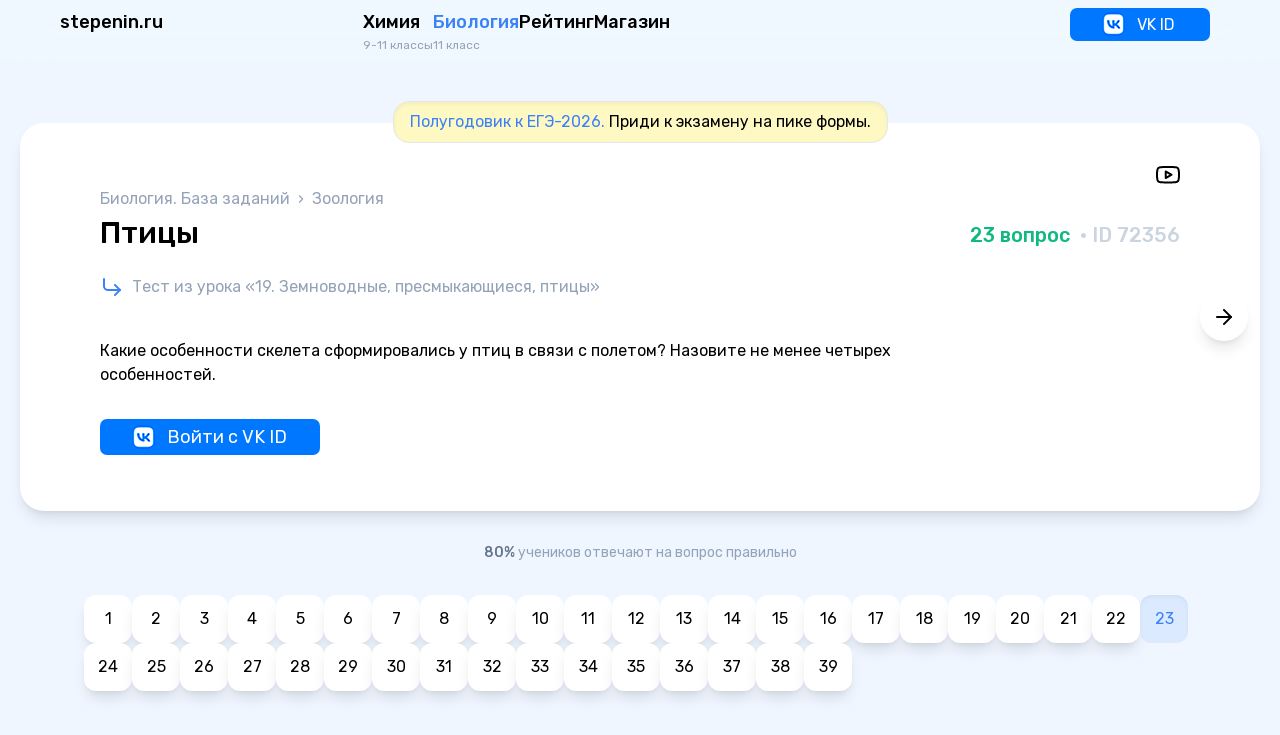

--- FILE ---
content_type: text/html; charset=UTF-8
request_url: https://stepenin.ru/tasks/zoo/test2040/23
body_size: 10446
content:
<!doctype html>
<html lang="ru">
<head>
    <meta charset="UTF-8">
    <meta name="viewport" content="width=device-width, initial-scale=1.0">
    <meta name="csrf-token" content="6HbeXi6c6Gu5Hyoz88jSaMDGUM4bU6xs92zLg6NB">

    <link rel="preconnect" href="https://fonts.googleapis.com">
    <link rel="preconnect" href="https://fonts.gstatic.com" crossorigin>
    <link href="https://fonts.googleapis.com/css2?family=Rubik:wght@400;500;700;800&display=swap" rel="stylesheet">
    <link rel="stylesheet" href="https://stepenin.ru/css/glide.core.min.css">
    <link rel="stylesheet" href="https://stepenin.ru/css/light.css"/>
    <link rel="stylesheet" href="https://stepenin.ru/css/tailwind-styles.css?1698579873">

    <script src="https://stepenin.ru/js/jquery-3.2.1.min.js"></script>
    <script src="https://stepenin.ru/js/store.js?202309041100"></script>
    <script src="https://stepenin.ru/js/popper.min.js"></script>
    <script src="https://stepenin.ru/js/tippy-bundle.umd.min.js"></script>

    <title>Птицы</title>
</head>

<body class='flex flex-col min-h-screen bg-blue-50'>
<div style="display: none; position: absolute; left: -10000px;">
    <!--LiveInternet counter-->
    <script type="text/javascript">
        new Image().src = "//counter.yadro.ru/hit?r" + escape(document.referrer) + ((typeof (screen) == "undefined") ? "" : ";s" + screen.width + "*" + screen.height + "*" + (screen.colorDepth ? screen.colorDepth : screen.pixelDepth)) + ";u" + escape(document.URL) + ";" + Math.random();
    </script>
    <!--/LiveInternet-->

    <!--LiveInternet logo-->
    <a href="//www.liveinternet.ru/click" target="_blank">
        <img src="//counter.yadro.ru/logo?44.6" border="0" width="31" height="31" alt="" title="LiveInternet"/>
    </a>
    <!--/LiveInternet-->

    <!-- Yandex.Metrika counter -->
    <script type="text/javascript">
        (function (m, e, t, r, i, k, a) {
            m[i] = m[i] || function () {
                (m[i].a = m[i].a || []).push(arguments)
            };
            m[i].l = 1 * new Date();
            k = e.createElement(t), a = e.getElementsByTagName(t)[0], k.async = 1, k.src = r, a.parentNode.insertBefore(k, a)
        })
        (window, document, "script", "https://mc.yandex.ru/metrika/tag.js", "ym");

        ym(41377029, "init", {
            clickmap: true,
            trackLinks: true,
            accurateTrackBounce: true,
            webvisor: true
        });
    </script>
    <noscript>
        <img src="https://mc.yandex.ru/watch/41377029" style="position:absolute; left:-9999px;" alt=""/>
    </noscript>
    <!-- /Yandex.Metrika counter -->

    <!-- Top.Mail.Ru counter -->
    <script type="text/javascript">
        var _tmr = window._tmr || (window._tmr = []);
        _tmr.push({id: "3325669", type: "pageView", start: (new Date()).getTime(), pid: "USER_ID"});
        (function (d, w, id) {
            if (d.getElementById(id)) return;
            var ts = d.createElement("script"); ts.type = "text/javascript"; ts.async = true; ts.id = id;
            ts.src = "https://top-fwz1.mail.ru/js/code.js";
            var f = function () {var s = d.getElementsByTagName("script")[0]; s.parentNode.insertBefore(ts, s);};
            if (w.opera == "[object Opera]") { d.addEventListener("DOMContentLoaded", f, false); } else { f(); }
        })(document, window, "tmr-code");
    </script>
    <noscript><div><img src="https://top-fwz1.mail.ru/counter?id=3325669;js=na" style="position:absolute;left:-9999px;" alt="Top.Mail.Ru" /></div></noscript>
    <!-- /Top.Mail.Ru counter -->

    <script type="text/javascript">
        (window.Image ? (new Image()) : document.createElement('img')).src = 'https://vk.ru/rtrg?p=VK-RTRG-153357-6Nv3F';
    </script>
</div>
<div class="sticky top-0 z-50">
    
    <div class="bg-sky-50/80 backdrop-blur-xl">
        <header class="max-w-[1200px] mx-auto px-5 py-2 flex items-center md:items-start md:justify-between">
            <!-- LOGO -->
            <a href="https://stepenin.ru" class="text-lg font-medium" title="stepenin.ru">
                stepenin.ru
            </a>

            <!-- NAV -->
            <nav class="hidden md:flex gap-10">
                <!-- CHEMISTRY GROUP -->
                <div class="relative group">
                    <button class="text-left group-hover:text-blue-500 duration-200 cursor-default leading-none">
                    <span class="font-medium text-lg block ">
                        Химия
                    </span>
                        <span class="text-xs text-slate-400">9-11 классы</span>
                    </button>

                    <!-- CHEMISTRY MENU -->
                    <div
                        class="absolute left-0 top-5 z-50 translate-y-0 group-hover:translate-y-3 opacity-0 group-hover:opacity-100 invisible group-hover:visible duration-200 ease-in-out min-w-[600px]">
                        <div class="relative top-6 p-6 bg-white rounded-xl shadow-xl w-full">
                            <div class="w-5 h-5 bg-white rotate-45 absolute -top-1 left-3 z-0"></div>
                            <div class="relative z-10 grid grid-cols-3 gap-7">
                                <!-- CHEMISTRY 11 GRADE COLUMN -->
                                <div class="flex flex-col items-start space-y-6">
                                    <div class="uppercase text-slate-400 tracking-wider text-sm font-medium">
                                        11 класс
                                    </div>

                                    <div class="flex flex-col items-start space-y-2">
                           <span class="uppercase text-emerald-500 bg-emerald-100 tracking-wider text-[10px]
                           font-medium -ml-1 px-2 py-1 rounded-full leading-snug">
                              Курс
                           </span>
                                        <a
                                            href="https://stepenin.ru/chemistry"
                                            class="hover:text-blue-500 duration-200
                                            #000"
                                        >
                                            <div class="mb-1">ЕГЭ-2026</div>
                                            <div class="text-slate-400 font-normal text-sm">
                                                Тот самый вышак Степенина&nbsp;и&nbsp;Дацук
                                            </div>
                                        </a>
                                    </div>

                                    <div class="flex flex-col items-start space-y-2">
                                   <span
                                       class="uppercase text-blue-400 bg-blue-100 tracking-wider text-[10px] font-medium -ml-1 px-2 py-1 rounded-full leading-snug">
                                      Задания
                                   </span>
                                                                                    
                                                                                                                                        
                                                                                                                                                                                                                                    
                                            
                                        <a
                                            class="hover:text-blue-500 duration-200
                                            #000"
                                            href="https://stepenin.ru/tasks/chem-variants">
                                            Варианты ЕГЭ
                                        </a>
                                                                                    
                                            
                                        <a
                                            class="hover:text-blue-500 duration-200
                                            #000"
                                            href="https://stepenin.ru/tasks/dobrotin">
                                            Добротин
                                        </a>
                                                                                    
                                            
                                        <a
                                            class="hover:text-blue-500 duration-200
                                            #000"
                                            href="https://stepenin.ru/tasks/legion">
                                            Доронькин
                                        </a>
                                                                                    
                                            
                                        <a
                                            class="hover:text-blue-500 duration-200
                                            #000"
                                            href="https://stepenin.ru/tasks/common">
                                            Неорганика
                                        </a>
                                                                                    
                                            
                                        <a
                                            class="hover:text-blue-500 duration-200
                                            #000"
                                            href="https://stepenin.ru/tasks/organic">
                                            Органика
                                        </a>
                                                                                    
                                            
                                        <a
                                            class="hover:text-blue-500 duration-200
                                            #000"
                                            href="https://stepenin.ru/tasks/task33">
                                            Задача 34
                                        </a>
                                                                            </div>
                                </div>

                                <!-- CHEMISTRY 10 GRADE COLUMN -->
                                <div class="flex flex-col space-y-6">
                                    <div class="uppercase text-slate-400 tracking-wider text-sm font-medium">
                                        10 класс
                                    </div>

                                    <div class="flex flex-col items-start space-y-2">
                               <span class="uppercase text-emerald-500 bg-emerald-100 tracking-wider text-[10px]
                               font-medium -ml-1 px-2 py-1 rounded-full leading-snug">
                                  Курсы
                               </span>
										<a
                                            href="/courses/organic10"
                                           class="hover:text-blue-500 duration-200"
                                        >
                                            <div class="mb-1">Органика с нуля</div>
                                            <div class="text-slate-400 font-normal text-sm">
                                                Бесплатный годовой курс с вебинарами
                                            </div>
                                        </a>
										<a
                                            href="/orgcourse"
                                           class="hover:text-blue-500 duration-200"
                                        >
                                            <div class="mb-1">Курс 10 класса</div>
                                            <div class="text-slate-400 font-normal text-sm">
                                                Платный годовой курс с рабочей тетрадью
                                            </div>
                                        </a>
                                    </div>

                                    <div class="flex flex-col items-start space-y-2">
                               <span
                                   class="uppercase text-blue-400 bg-blue-100 tracking-widest text-[10px] font-medium -ml-1 px-2 py-1 rounded-full leading-snug">
                                  Задания
                               </span>
                                        <a href="https://stepenin.ru/tasks/organic"
                                           class="hover:text-blue-500 duration-200">
                                            Органика
                                        </a>
                                    </div>

                                    <div class="flex flex-col items-start space-y-2">
                           <span
                               class="uppercase text-violet-400 bg-violet-100 tracking-wider text-[10px] font-medium -ml-1 px-2 py-1 rounded-full leading-snug">
                               Пособия
                           </span>
                                        <a
                                            href="https://stepenin.ru/tasks/ebook-10"
                                            class="hover:text-blue-500 duration-200
                                           #000"
                                        >
                                            Учебник по органике
                                        </a>

                                        <a
                                            href="https://stepenin.ru/tasks/organic-book"
                                            class="hover:text-blue-500 duration-200
                                            #000"
                                        >
                                            Тетрадь по органике
                                        </a>
                                    </div>
                                </div>

                                <!-- CHEMISTRY 9 GRADE COLUMN -->
                                <div class="flex flex-col items-start space-y-6">
                                    <div class="uppercase text-slate-400 tracking-wider text-sm font-medium">
                                        9 класс
                                    </div>

                                    <div class="flex flex-col items-start space-y-2">
                                   <span
                                       class="uppercase text-blue-400 bg-blue-100 tracking-wider text-[10px] font-medium -ml-1 px-2 py-1 rounded-full leading-snug">
                                      Задания
                                   </span>
                                        <a
                                            href="https://stepenin.ru/tasks/9-lines#blockname87"
                                            class="hover:text-blue-500 duration-200
                                            #000"
                                        >
                                            Варианты ОГЭ
                                        </a>
                                        <a
                                            href="https://stepenin.ru/tasks/9-lines"
                                            class="hover:text-blue-500 duration-200
                                            #000"
                                        >
                                            Задания по номерам ОГЭ
                                        </a>
                                    </div>
                                </div>
                            </div>
                        </div>
                    </div>
                </div>

                <!-- BIOLOGY GROUP -->
                <div class="relative group">
                    <button class="text-left group-hover:text-blue-500 duration-200 cursor-default leading-none">
                        <span
                            class="font-medium text-lg block text-blue-500">Биология</span>
                        <span class="text-xs text-slate-400">11 класс</span>
                    </button>

                    <!-- BIOLOGY MENU -->
                    <div
                        class="absolute left-0 top-5 z-50 translate-y-0 group-hover:translate-y-3 opacity-0 group-hover:opacity-100 invisible group-hover:visible duration-200 ease-in-out min-w-[300px]">
                        <div class="relative top-6 p-6 bg-white rounded-xl shadow-xl w-full">
                            <div class="w-5 h-5 bg-white rotate-45 absolute -top-1 left-3 z-0"></div>
                            <div class="relative z-10 flex flex-col items-start space-y-6">
                                <!-- BIOLOGY MENU COLUMN -->
                                <div class="flex flex-col items-start space-y-2">
                           <span class="uppercase text-emerald-500 bg-emerald-100 tracking-wider text-[10px]
                           font-medium -ml-1 px-2 py-1 rounded-full leading-snug">
                              Курсы
                           </span>
                                    <a href="https://stepenin.ru/bio" class="hover:text-blue-500 duration-200">
                                        <div class="mb-1">ЕГЭ-2026</div>
                                        <div class="text-slate-400 font-normal text-sm">
                                            Топчик Риты, Дины и Ирины
                                        </div>
                                    </a>

									<a href="/courses/bio-ege" class="hover:text-blue-500 duration-200">
                                        <div class="mb-1">Секретная страница</div>
                                        <div class="text-slate-400 font-normal text-sm">
                                            Бесплатный годовой курс
                                        </div>
                                    </a>

                                </div>

                                <div class="flex flex-col items-start space-y-2">
                           <span
                               class="uppercase text-blue-400 bg-blue-100 tracking-wider text-[10px] font-medium -ml-1 px-2 py-1 rounded-full leading-snug">
                              Задания
                           </span>
                                                                                                                                                                
                                        <a
                                            class="hover:text-blue-500 duration-200
                                                #000"
                                            href="https://stepenin.ru/tasks/bio-variants">
                                            Варианты ЕГЭ
                                        </a>

                                                                            
                                        <a
                                            class="hover:text-blue-500 duration-200
                                                #000"
                                            href="https://stepenin.ru/tasks/bio-lines">
                                            Задания по номерам
                                        </a>

                                                                            
                                        <a
                                            class="hover:text-blue-500 duration-200
                                                #000"
                                            href="https://stepenin.ru/tasks/botany">
                                            Ботаника
                                        </a>

                                                                            
                                        <a
                                            class="hover:text-blue-500 duration-200
                                                text-blue-500"
                                            href="https://stepenin.ru/tasks/zoo">
                                            Зоология
                                        </a>

                                                                            
                                        <a
                                            class="hover:text-blue-500 duration-200
                                                #000"
                                            href="https://stepenin.ru/tasks/eco">
                                            Экология
                                        </a>

                                                                            
                                        <a
                                            class="hover:text-blue-500 duration-200
                                                #000"
                                            href="https://stepenin.ru/tasks/evo">
                                            Эволюция
                                        </a>

                                                                            
                                        <a
                                            class="hover:text-blue-500 duration-200
                                                #000"
                                            href="https://stepenin.ru/tasks/anatomy">
                                            Анатомия
                                        </a>

                                                                            
                                        <a
                                            class="hover:text-blue-500 duration-200
                                                #000"
                                            href="https://stepenin.ru/tasks/general-biology">
                                            Общая биология
                                        </a>

                                                                            
                                        <a
                                            class="hover:text-blue-500 duration-200
                                                #000"
                                            href="https://stepenin.ru/tasks/genetica">
                                            Генетика
                                        </a>

                                                                    </div>
                            </div>
                        </div>
                    </div>
                </div>

                <div></div>

                <!-- RATING LINK -->
                <a
                    href="https://stepenin.ru/rating/year/common"
                    class="text-left hover:text-blue-500 duration-200 cursor-pointer leading-none">
                    <span class="text-lg block font-medium">Рейтинг</span>
                                    </a>

                <!-- STORE LINK -->
                <a href="https://stepenin.ru/store" class="hover:text-blue-500 duration-200 font-medium text-lg">
                    Магазин
                </a>
            </nav>

            <!-- LOGIN LINK / PROFILE LINK -->
                            <a
                href="https://stepenin.ru/vk"
                class="flex items-center hover:text-blue-500"
				style="
						padding: 4px 32px;
						margin: 0 10px 0 200px;
						background: #0077ff;
						border-radius: 7px;
						color: #fff;
						vertical-align: middle;
						min-width: 140px;
						white-space: nowrap;
				"
            >
                <i class="w-8 h-8 md:w-5 md:w-5" style="background: url(/i/ico_vk_2024.png) no-repeat; width: 23px; height: 25px;"></i>
                <span class="ml-3 md:block">VK ID</span>
            </a>

			<!-- a
                href="https://stepenin.ru/vk"
                class="flex items-center hover:text-blue-500 duration-200 p-1 md:p-0 mr-5 ml-auto md:ml-0"
            >
                <i data-feather="log-in" class="w-8 h-8 md:w-5 md:w-5"></i>
                <span class="ml-3 font-medium text-lg hidden md:block">Вход</span>
            </a -->
            
            <!-- MOBILE MENU BUTTON -->
            <button class="flex items-center p-1 z-[110] relative js-mobile-menu-button md:hidden">
                <i data-feather="menu" class="w-8 h-8 js-burger-icon"></i>
                <i data-feather="x" class="w-8 h-8 js-close-icon hidden"></i>
            </button>

            <!-- MOBILE MENU -->
            <section
                class="fixed z-[75] top-0 bottom-0 left-0 right-0 h-screen w-screen bg-slate-100 overflow-y-auto js-mobile-menu hidden md:hidden">

                <div class="px-3 text-lg">

                    <!-- MOBILE MENU CHEMISTRY BLOCK -->
                    <div class="text-2xl font-medium p-3">
                        Химия <span class="text-xs text-slate-400 pl-2">9-11 классы</span>
                    </div>
                    <div class="bg-white p-4 mb-4 rounded-3xl flex flex-col items-start space-y-4">
                        <div class="uppercase text-slate-400 tracking-wider text-sm font-medium">
                            11 класс
                        </div>
                        <div class="flex flex-wrap items-center gap-y-2 gap-x-5">
               <span class="uppercase text-emerald-500 bg-emerald-100 tracking-wider text-[10px]
                     font-medium -ml-1 px-2 py-1 rounded-full leading-snug">
                  Курс
               </span>
                            <a
                                href="https://stepenin.ru/chemistry"
                                class="hover:text-blue-500 duration-200
                                #000"
                            >
                                <div class="mb-1">ЕГЭ-2026</div>
                            </a>
                        </div>
                        <div class="flex flex-wrap items-center gap-y-2 gap-x-5">
                  <span class="uppercase text-blue-400 bg-blue-100 tracking-wider text-[10px]
                           font-medium -ml-1 px-2 py-1 rounded-full leading-snug">
                     Задания
                  </span>
                                                            
                                                                                                    
                                                                                                                                                                        
                                
                                <a
                                    class="hover:text-blue-500 duration-200
                                                    #000"
                                    href="https://stepenin.ru/tasks/chem-variants">
                                    Варианты ЕГЭ
                                </a>
                                                            
                                
                                <a
                                    class="hover:text-blue-500 duration-200
                                                    #000"
                                    href="https://stepenin.ru/tasks/dobrotin">
                                    Добротин
                                </a>
                                                            
                                
                                <a
                                    class="hover:text-blue-500 duration-200
                                                    #000"
                                    href="https://stepenin.ru/tasks/legion">
                                    Доронькин
                                </a>
                                                            
                                
                                <a
                                    class="hover:text-blue-500 duration-200
                                                    #000"
                                    href="https://stepenin.ru/tasks/common">
                                    Неорганика
                                </a>
                                                            
                                
                                <a
                                    class="hover:text-blue-500 duration-200
                                                    #000"
                                    href="https://stepenin.ru/tasks/organic">
                                    Органика
                                </a>
                                                            
                                
                                <a
                                    class="hover:text-blue-500 duration-200
                                                    #000"
                                    href="https://stepenin.ru/tasks/task33">
                                    Задача 34
                                </a>
                                                    </div>
                        <div class="uppercase text-slate-400 tracking-wider text-sm font-medium pt-5">
                            10 класс
                        </div>
                        <div class="flex flex-wrap items-center gap-y-2 gap-x-5">
						  <span class="uppercase text-emerald-500 bg-emerald-100 tracking-wider text-[10px]
									  font-medium -ml-1 px-2 py-1 rounded-full leading-snug">
							 Курсы
						  </span>
							<a
								href="/courses/organic10"
							   class="hover:text-blue-500 duration-200"
							>
								<div class="mb-1">Органика с нуля</div>
							</a>

							<a
								href="/orgcourse"
							   class="hover:text-blue-500 duration-200"
							>
								<div class="mb-1">Платный курс 10 класса</div>
							</a>

                        </div>
                        <div class="flex flex-wrap items-center gap-y-2 gap-x-5">
                        <span
                            class="uppercase text-blue-400 bg-blue-100 tracking-widest text-[10px] font-medium -ml-1 px-2 py-1 rounded-full leading-snug">
                            Задания
                        </span>
                            <a href="https://stepenin.ru/tasks/organic"
                               class="hover:text-blue-500 duration-200">
                                Органика
                            </a>
                        </div>
                        <div class="flex flex-wrap items-center gap-y-2 gap-x-5">
                       <span
                           class="uppercase text-violet-400 bg-violet-100 tracking-wider text-[10px] font-medium -ml-1 px-2 py-1 rounded-full leading-snug">
                          Пособия
                       </span>
                            <a
                                href="https://stepenin.ru/tasks/ebook-10"
                                class="hover:text-blue-500 duration-200
                               #000"
                            >
                                Учебник по органике
                            </a>
                            <a
                                href="https://stepenin.ru/tasks/organic-book"
                                class="hover:text-blue-500 duration-200
                                #000"
                            >
                                Тетрадь по органике
                            </a>
                        </div>
                        <div class="uppercase text-slate-400 tracking-wider text-sm font-medium pt-5">
                            9 класс
                        </div>
                        <div class="flex flex-wrap items-center gap-y-2 gap-x-5">
                  <span class="uppercase text-blue-400 bg-blue-100 tracking-wider text-[10px]
                              font-medium -ml-1 px-2 py-1 rounded-full leading-snug">
                     Задания
                  </span>
                            <a
                                href="https://stepenin.ru/tasks/9-lines#blockname87"
                                class="hover:text-blue-500 duration-200
                               #000"
                            >
                                Варианты ОГЭ
                            </a>
                            <a
                                href="https://stepenin.ru/tasks/9-lines"
                                class="hover:text-blue-500 duration-200
                               #000"
                            >
                                Задания по номерам ОГЭ
                            </a>
                        </div>
                    </div>

                    <!-- MOBILE MENU BIOLOGY BLOCK -->
                    <div class="text-2xl font-medium p-3">
                        Биология <span class="text-xs text-slate-400 pl-2">11 класс</span>
                    </div>
                    <div class="bg-white p-4 mb-4 rounded-3xl flex flex-col items-start space-y-4">
                        <div class="flex flex-wrap items-center gap-y-2 gap-x-5">
                  <span
                      class="uppercase text-emerald-500 bg-emerald-100 tracking-wider text-[10px] font-medium -ml-1 px-2 py-1 rounded-full leading-snug">
                     Курсы
                  </span>
                            <a href="https://stepenin.ru/bio" class="hover:text-blue-500 duration-200">
                                <div class="mb-1">ЕГЭ-2026</div>
                            </a>
							<a href="/courses/bio-ege" class="hover:text-blue-500 duration-200">
								<div class="mb-1">Секретная страница</div>
							</a>

                        </div>
                        <div class="flex flex-wrap items-center gap-y-2 gap-x-5">
                  <span
                      class="uppercase text-blue-400 bg-blue-100 tracking-wider text-[10px] font-medium -ml-1 px-2 py-1 rounded-full leading-snug">
                     Задания
                  </span>
                                                                                                                                
                                <a
                                    class="hover:text-blue-500 duration-200
                                                #000"
                                    href="https://stepenin.ru/tasks/bio-variants">
                                    Варианты ЕГЭ
                                </a>
                                                            
                                <a
                                    class="hover:text-blue-500 duration-200
                                                #000"
                                    href="https://stepenin.ru/tasks/bio-lines">
                                    Задания по номерам
                                </a>
                                                            
                                <a
                                    class="hover:text-blue-500 duration-200
                                                #000"
                                    href="https://stepenin.ru/tasks/botany">
                                    Ботаника
                                </a>
                                                            
                                <a
                                    class="hover:text-blue-500 duration-200
                                                text-blue-500"
                                    href="https://stepenin.ru/tasks/zoo">
                                    Зоология
                                </a>
                                                            
                                <a
                                    class="hover:text-blue-500 duration-200
                                                #000"
                                    href="https://stepenin.ru/tasks/eco">
                                    Экология
                                </a>
                                                            
                                <a
                                    class="hover:text-blue-500 duration-200
                                                #000"
                                    href="https://stepenin.ru/tasks/evo">
                                    Эволюция
                                </a>
                                                            
                                <a
                                    class="hover:text-blue-500 duration-200
                                                #000"
                                    href="https://stepenin.ru/tasks/anatomy">
                                    Анатомия
                                </a>
                                                            
                                <a
                                    class="hover:text-blue-500 duration-200
                                                #000"
                                    href="https://stepenin.ru/tasks/general-biology">
                                    Общая биология
                                </a>
                                                            
                                <a
                                    class="hover:text-blue-500 duration-200
                                                #000"
                                    href="https://stepenin.ru/tasks/genetica">
                                    Генетика
                                </a>
                                                    </div>
                    </div>

                    <!-- MOBILE MENU RATING LINK -->
                    <div class="text-2xl font-medium p-3">
                        <a href="https://stepenin.ru/rating/year/common"
                           class="hover:text-blue-500 duration-200">
                            Рейтинг ›
                        </a>
                    </div>

                    <!-- MOBILE MENU STORE LINK -->
                    <div class="text-2xl font-medium p-3 mb-20">
                        <a href="https://stepenin.ru/store"
                           class="hover:text-blue-500 duration-200">
                            Магазин ›
                        </a>
                    </div>
                </div>
            </section>
        </header>
    </div>
</div>

<script>
    /* handle mobile menu */
    const menu = document.querySelector(".js-mobile-menu");
    const menuButton = document.querySelector(".js-mobile-menu-button");
    const burgerIcon = document.querySelector(".js-burger-icon");
    const closeIcon = document.querySelector(".js-close-icon");

    function toggleMenu() {
        if (menu.classList.contains("hidden")) {
            menu.classList.remove("hidden");
            closeIcon.classList.remove("hidden");
            burgerIcon.classList.add("hidden");
            document.body.style.overflow = 'hidden';
        } else {
            menu.classList.add("hidden");
            closeIcon.classList.add("hidden");
            burgerIcon.classList.remove("hidden");
            document.body.style.overflow = 'auto';
        }
    }

    menuButton.addEventListener("click", toggleMenu);
</script>


    
        <div class="flex w-full items-center justify-center px-4 relative z-10 my-4 lg:my-0 lg:top-10">
    <div class="random-message text-center max-w-[700px] border rounded-2xl px-4 py-2 shadow-inner bg-yellow-100">
        <a href='/chemistry'>Полугодовик к ЕГЭ-2026.</a> Приди к экзамену на пике формы.
    </div>
</div>

        <!-- MAIN ZONE -->
        <section class="max-w-[1240px] w-full mx-auto mb-5 mt-5 bg-white rounded-3xl shadow-lg
        pb-8 px-4 sm:pb-14 md:px-10 lg:px-20 relative">

            <div class="flex items-center lg:justify-end gap-10 py-5 lg:pt-10 lg:pb-0">
    <!-- DISCUS QUESTION -->
    
    <!-- ASK TEACHER -->
    
    <!-- DOWNLOAD FILE -->
    
    <!-- GO TO ALL VIDEOS -->
            <a
        class="js-all-videos inline-flex"
        href="https://stepenin.ru/tasks/zoo/test2040/video"
        target="_blank"
    >
        <i data-feather="youtube" class="w-6 h-6 hover:text-blue-500 active:text-blue-700 duration-200"></i>
        <!-- ALL VIDEOS  TOOLTIP TEMPLATE -->
        <div class="js-all-videos-template hidden">
            Смотреть все видеоразборы теста
        </div>
    </a>
    
    <!-- SEE OTHER TESTS WITH THE QUESTION -->
    </div>

            <div class="text-slate-400 mb-1">
                        <a
                href="https://stepenin.ru/tasks/bio-variants"
                class="hover:text-blue-500 duration-300"
            >
                                    Биология. База заданий
                            </a>
                                &nbsp;›&nbsp;
                                <a
                href="https://stepenin.ru/tasks/zoo"
                class="hover:text-blue-500 duration-300"
            >
                                    Зоология
                            </a>
            </div>

            <div class="sm:flex flex-wrap md:flex-nowrap w-full mb-6">
            <div class="text-xl md:text-2xl lg:text-3xl font-medium mr-auto pr-10">
            Птицы
        </div>
    
            <div class="md:mt-1.5">
            <div class="sm:flex flex-col">
                <span class="md:text-lg lg:text-xl font-medium whitespace-nowrap">
                    <span class="text-emerald-500 whitespace-nowrap">
                        23 вопрос
                    </span>
                        <span class="text-slate-300 whitespace-nowrap">
                        &nbsp;·&nbsp;ID 72356
                    </span>
                </span>
                            </div>
        </div>
    </div>

            <div class="max-w-[820px] w-full">
                                    <a
    class="inline-flex hover:text-blue-500 duration-200 mb-4"
    href="https://stepenin.ru/lesson/540"
    target="_blank"
>
    <i data-feather="corner-down-right" class="w-6 h-6 mr-2 text-blue-500"></i>
    <div class="text-slate-400 hover:text-blue-500 duration-200">
        Тест из урока &laquo;19. Земноводные, пресмыкающиеся, птицы&raquo;
    </div>
</a>
                
                
                            </div>

            <div class="flex flex-col lg:flex-row flex-wrap gap-10 mt-6">
                <div class="flex-1 max-w-[820px] w-full">
                                            <div class="question-body mb-6">
        <p>Какие особенности скелета сформировались у птиц в связи с полетом? Назовите не менее четырех особенностей.</p>
    </div>

    
    <!-- COMPARE BUTTON -->
    
    <div class="flex flex-wrap gap-5 mb-2">
        <!-- RESULT -->
        <div class="flex items-center flex-wrap gap-5">
    <div class="js-result hidden"
    >
                    Неправильно
            </div>

    <button
        data-url="https://stepenin.ru/test2040/question72356/reset/task"
        class="js-reset-btn text-slate-400 hover:text-blue-500 underline decoration-dotted duration-200 hidden"
    >
        Сбросить
    </button>
</div>

        <!-- SHOW SOLUTION -->
        <div class="js-solution hidden">
            <div
                data-micromodal-trigger="modal-answer"
                class="text-blue-500 hover:text-blue-600 duration-200 cursor-pointer underline decoration-dotted"
            >
                Показать решение
            </div>
        </div>
    </div>

    <!--  NEXT BUTTON  -->
            <a
            href="https://stepenin.ru/tasks/zoo/test2040/24"
            class="js-next-btn flex max-w-[420px] w-full text-center justify-center bg-slate-200 text-lg rounded-lg
                 px-6 py-2.5 hover:bg-slate-300 focus:ring-4 focus:ring-blue-300 focus:outline-none duration-200 mb-6 hidden"
        >
            Следующий вопрос ›
        </a>
    
    <!-- ANSWER IN MODAL -->
    <div class="modal micromodal-slide" id="modal-answer">
        <div class="modal__overlay" tabindex="-1">
            <div class="modal__container flex-1 p-0" role="dialog">
                <div class="modal__header sticky top-0 z-[1]">
                    <button class="modal__close absolute top-3 right-5" data-micromodal-close></button>
                    <div class="w-full bg-slate-100 px-4 sm:px-10 py-4">
                        <div
                            class="js-rating"
                            data-url="https://stepenin.ru/test2040/question72356/answer/task"
                        >
                            <p class="mb-2 text-slate-500">
                                Чтобы увидеть полное решение, скажи, совпал ли твой ответ?
                            </p>
                            <div class="flex items-center gap-3">
                                <button
                                    type="button"
                                    data-rate="yes"
                                    class="js-rate-button js-finish-time-btn flex text-center justify-center font-medium
                                    bg-emerald-300 hover:bg-emerald-400 rounded duration-200 px-4 py-1"
                                >
                                    Да
                                </button>
                                <button
                                    type="button"
                                    data-rate="no"
                                    class="js-rate-button js-finish-time-btn flex text-center justify-center font-medium
                                    bg-red-300 hover:bg-red-400 rounded duration-200 px-4 py-1"
                                >
                                    Нет
                                </button>
                                <button
                                    type="button"
                                    data-rate="nearly"
                                    class="js-rate-button js-finish-time-btn flex text-center justify-center font-medium
                                    bg-amber-300 hover:bg-yellow-400 rounded duration-200 px-4 py-1"
                                >
                                    Почти
                                </button>
                            </div>
                        </div>

                        <div class="js-rate-near-panel hidden flex flex-wrap items-center gap-2">
                            <div class="bg-white py-0.5 px-1.5 rounded-md border-2 border-yellow-300 mr-2">
                                Оцени себя в&nbsp;баллах:
                            </div>
                                                            <button
                                class="js-near-rate-btn shadow rounded py-1 px-3 bg-yellow-300 hover:bg-yellow-500 duration-500"
                                data-point="1"
                                data-url="https://stepenin.ru/test2040/question72356/answer/nearly"
                            >
                                1
                            </button>
                                                            <button
                                class="js-near-rate-btn shadow rounded py-1 px-3 bg-yellow-300 hover:bg-yellow-500 duration-500"
                                data-point="2"
                                data-url="https://stepenin.ru/test2040/question72356/answer/nearly"
                            >
                                2
                            </button>
                                                            <button
                                class="js-near-rate-btn shadow rounded py-1 px-3 bg-yellow-300 hover:bg-yellow-500 duration-500"
                                data-point="3"
                                data-url="https://stepenin.ru/test2040/question72356/answer/nearly"
                            >
                                3
                            </button>
                                                    </div>

                        <div class="flex items-center flex-wrap gap-5">
    <div class="js-result hidden"
    >
                    Неправильно
            </div>

    <button
        data-url="https://stepenin.ru/test2040/question72356/reset/task"
        class="js-reset-btn text-slate-400 hover:text-blue-500 underline decoration-dotted duration-200 hidden"
    >
        Сбросить
    </button>
</div>
                    </div>
                </div>
                <div class="modal__content px-4 sm:px-10 " id="modal-answer-content">
                    <div class="js-brief">
                        <div class="text-3xl font-medium mb-5">Правильный ответ</div>
                        <p><strong>Элементы ответа:</strong></p>
<ol>
<li>Скелет легкий, кости полые — облегчает вес.</li>
<li>Отсутствие зубов на челюстях — облегчает вес.</li>
<li>Широкая грудина с килем — прикрепляет летательные мышцы.</li>
<li>Срастание костей — делает скелет прочным.</li>
<li>Видоизменение передней конечности в крыло — обеспечивает полет.</li>
</ol>
                    </div>
                    <div class="js-full hidden">
                        <div class="text-3xl font-medium mb-5">Полное решение</div>
                        <p><strong>Элементы ответа:</strong></p>
<ol>
<li>Скелет легкий, кости полые — облегчает вес.</li>
<li>Отсутствие зубов на челюстях — облегчает вес.</li>
<li>Широкая грудина с килем — прикрепляет летательные мышцы.</li>
<li>Срастание костей — делает скелет прочным.</li>
<li>Видоизменение передней конечности в крыло — обеспечивает полет.</li>
</ol>
                    </div>
                </div>
                <div class="modal__footer">
                    <button
                        data-micromodal-close
                        class="flex w-full justify-center text-center bg-slate-100 text-lg rounded-lg px-6 py-2.5
                        hover:bg-slate-300 duration-200"
                    >
                        Закрыть
                    </button>
                </div>
            </div>
        </div>
    </div>
                    
                                            <div class="absolute right-3 top-7 lg:top-[50%] translate-y-[-50%]">
    <a
        href="https://stepenin.ru/tasks/zoo/test2040/24"
        class="js-next w-9 h-9 lg:w-12 lg:h-12 flex items-center justify-center rounded-full shadow-lg
				hover:text-blue-600 duration-200"
    >
        <i data-feather="arrow-right" class="w-5 h-5 lg:w-6 lg:h-6"></i>
    </a>
    <div class="js-next-template hidden">
        Следующий вопрос
    </div>
</div>
                    
                    
                                            <a
                href="https://stepenin.ru/vk"
                class="flex items-center hover:text-blue-500 text-lg whitespace-nowrap"
				style="
						padding: 4px 32px;
						margin: 0 10px 0 0;
						background: #0077ff;
						border-radius: 7px;
						color: #fff;
						vertical-align: middle;
						width: 220px;

						text-aling: center;
				"
            >
                <i class="w-8 h-8 md:w-5 md:w-5" style="background: url(/i/ico_vk_2024.png) no-repeat; width: 23px; height: 25px;"></i>
                <span class="ml-3 md:block">Войти с VK ID</span>
            </a>




<!-- a
    href="https://stepenin.ru/vk"
    class="inline-flex items-start mt-5 py-3 px-4 bg-yellow-100 rounded-lg hover:text-blue-600 duration-200"
>
    <i data-feather="log-in" class="w-5 h-5 mr-3 mt-[2px]"></i>
    <span>
        <span>Авторизуйся на сайте, чтобы пройти задание</span><br>
            </span>
</a -->


                                    </div>

                            </div>

        </section>

        <!-- STATS -->
        <section class="max-w-[1120px] w-full mx-auto px-4 relative mb-8">
            <div>
    <div
        class="flex flex-col md:flex-row flex-wrap justify-around text-center text-slate-400 text-sm
        divide-y md:divide-y-0 md:divide-x divide-slate-200">
        
        
        

                <div class="flex-1 w-full px-6 mt-1.5 pt-1.5">
            <span class="font-medium text-slate-500">
                80%
            </span>
            учеников отвечают на&nbsp;вопрос правильно
        </div>
            </div>
</div>
        </section>

        <!-- PAGER -->
        <section class="max-w-[1240px] w-full mx-auto px-4 sm:px-16 mb-28">
            <div class="flex flex-wrap gap-2 md:gap-4 mx-auto">
                        <a
        href="https://stepenin.ru/tasks/zoo/test2040/1"
        class="inline-flex w-12 h-12 items-center justify-center rounded-xl hover:text-blue-500 duration-200 bg-white shadow-lg"
>
        1
    </a>
                                <a
        href="https://stepenin.ru/tasks/zoo/test2040/2"
        class="inline-flex w-12 h-12 items-center justify-center rounded-xl hover:text-blue-500 duration-200 bg-white shadow-lg"
>
        2
    </a>
                                <a
        href="https://stepenin.ru/tasks/zoo/test2040/3"
        class="inline-flex w-12 h-12 items-center justify-center rounded-xl hover:text-blue-500 duration-200 bg-white shadow-lg"
>
        3
    </a>
                                <a
        href="https://stepenin.ru/tasks/zoo/test2040/4"
        class="inline-flex w-12 h-12 items-center justify-center rounded-xl hover:text-blue-500 duration-200 bg-white shadow-lg"
>
        4
    </a>
                                <a
        href="https://stepenin.ru/tasks/zoo/test2040/5"
        class="inline-flex w-12 h-12 items-center justify-center rounded-xl hover:text-blue-500 duration-200 bg-white shadow-lg"
>
        5
    </a>
                                <a
        href="https://stepenin.ru/tasks/zoo/test2040/6"
        class="inline-flex w-12 h-12 items-center justify-center rounded-xl hover:text-blue-500 duration-200 bg-white shadow-lg"
>
        6
    </a>
                                <a
        href="https://stepenin.ru/tasks/zoo/test2040/7"
        class="inline-flex w-12 h-12 items-center justify-center rounded-xl hover:text-blue-500 duration-200 bg-white shadow-lg"
>
        7
    </a>
                                <a
        href="https://stepenin.ru/tasks/zoo/test2040/8"
        class="inline-flex w-12 h-12 items-center justify-center rounded-xl hover:text-blue-500 duration-200 bg-white shadow-lg"
>
        8
    </a>
                                <a
        href="https://stepenin.ru/tasks/zoo/test2040/9"
        class="inline-flex w-12 h-12 items-center justify-center rounded-xl hover:text-blue-500 duration-200 bg-white shadow-lg"
>
        9
    </a>
                                <a
        href="https://stepenin.ru/tasks/zoo/test2040/10"
        class="inline-flex w-12 h-12 items-center justify-center rounded-xl hover:text-blue-500 duration-200 bg-white shadow-lg"
>
        10
    </a>
                                <a
        href="https://stepenin.ru/tasks/zoo/test2040/11"
        class="inline-flex w-12 h-12 items-center justify-center rounded-xl hover:text-blue-500 duration-200 bg-white shadow-lg"
>
        11
    </a>
                                <a
        href="https://stepenin.ru/tasks/zoo/test2040/12"
        class="inline-flex w-12 h-12 items-center justify-center rounded-xl hover:text-blue-500 duration-200 bg-white shadow-lg"
>
        12
    </a>
                                <a
        href="https://stepenin.ru/tasks/zoo/test2040/13"
        class="inline-flex w-12 h-12 items-center justify-center rounded-xl hover:text-blue-500 duration-200 bg-white shadow-lg"
>
        13
    </a>
                                <a
        href="https://stepenin.ru/tasks/zoo/test2040/14"
        class="inline-flex w-12 h-12 items-center justify-center rounded-xl hover:text-blue-500 duration-200 bg-white shadow-lg"
>
        14
    </a>
                                <a
        href="https://stepenin.ru/tasks/zoo/test2040/15"
        class="inline-flex w-12 h-12 items-center justify-center rounded-xl hover:text-blue-500 duration-200 bg-white shadow-lg"
>
        15
    </a>
                                <a
        href="https://stepenin.ru/tasks/zoo/test2040/16"
        class="inline-flex w-12 h-12 items-center justify-center rounded-xl hover:text-blue-500 duration-200 bg-white shadow-lg"
>
        16
    </a>
                                <a
        href="https://stepenin.ru/tasks/zoo/test2040/17"
        class="inline-flex w-12 h-12 items-center justify-center rounded-xl hover:text-blue-500 duration-200 bg-white shadow-lg"
>
        17
    </a>
                                <a
        href="https://stepenin.ru/tasks/zoo/test2040/18"
        class="inline-flex w-12 h-12 items-center justify-center rounded-xl hover:text-blue-500 duration-200 bg-white shadow-lg"
>
        18
    </a>
                                <a
        href="https://stepenin.ru/tasks/zoo/test2040/19"
        class="inline-flex w-12 h-12 items-center justify-center rounded-xl hover:text-blue-500 duration-200 bg-white shadow-lg"
>
        19
    </a>
                                <a
        href="https://stepenin.ru/tasks/zoo/test2040/20"
        class="inline-flex w-12 h-12 items-center justify-center rounded-xl hover:text-blue-500 duration-200 bg-white shadow-lg"
>
        20
    </a>
                                <a
        href="https://stepenin.ru/tasks/zoo/test2040/21"
        class="inline-flex w-12 h-12 items-center justify-center rounded-xl hover:text-blue-500 duration-200 bg-white shadow-lg"
>
        21
    </a>
                                <a
        href="https://stepenin.ru/tasks/zoo/test2040/22"
        class="inline-flex w-12 h-12 items-center justify-center rounded-xl hover:text-blue-500 duration-200 bg-white shadow-lg"
>
        22
    </a>
                                <a
        href="https://stepenin.ru/tasks/zoo/test2040/23"
        class="inline-flex w-12 h-12 items-center justify-center rounded-xl hover:text-blue-500 duration-200 text-blue-500 bg-blue-100 shadow-inner pointer-events-none"
>
        23
    </a>
                                <a
        href="https://stepenin.ru/tasks/zoo/test2040/24"
        class="inline-flex w-12 h-12 items-center justify-center rounded-xl hover:text-blue-500 duration-200 bg-white shadow-lg"
>
        24
    </a>
                                <a
        href="https://stepenin.ru/tasks/zoo/test2040/25"
        class="inline-flex w-12 h-12 items-center justify-center rounded-xl hover:text-blue-500 duration-200 bg-white shadow-lg"
>
        25
    </a>
                                <a
        href="https://stepenin.ru/tasks/zoo/test2040/26"
        class="inline-flex w-12 h-12 items-center justify-center rounded-xl hover:text-blue-500 duration-200 bg-white shadow-lg"
>
        26
    </a>
                                <a
        href="https://stepenin.ru/tasks/zoo/test2040/27"
        class="inline-flex w-12 h-12 items-center justify-center rounded-xl hover:text-blue-500 duration-200 bg-white shadow-lg"
>
        27
    </a>
                                <a
        href="https://stepenin.ru/tasks/zoo/test2040/28"
        class="inline-flex w-12 h-12 items-center justify-center rounded-xl hover:text-blue-500 duration-200 bg-white shadow-lg"
>
        28
    </a>
                                <a
        href="https://stepenin.ru/tasks/zoo/test2040/29"
        class="inline-flex w-12 h-12 items-center justify-center rounded-xl hover:text-blue-500 duration-200 bg-white shadow-lg"
>
        29
    </a>
                                <a
        href="https://stepenin.ru/tasks/zoo/test2040/30"
        class="inline-flex w-12 h-12 items-center justify-center rounded-xl hover:text-blue-500 duration-200 bg-white shadow-lg"
>
        30
    </a>
                                <a
        href="https://stepenin.ru/tasks/zoo/test2040/31"
        class="inline-flex w-12 h-12 items-center justify-center rounded-xl hover:text-blue-500 duration-200 bg-white shadow-lg"
>
        31
    </a>
                                <a
        href="https://stepenin.ru/tasks/zoo/test2040/32"
        class="inline-flex w-12 h-12 items-center justify-center rounded-xl hover:text-blue-500 duration-200 bg-white shadow-lg"
>
        32
    </a>
                                <a
        href="https://stepenin.ru/tasks/zoo/test2040/33"
        class="inline-flex w-12 h-12 items-center justify-center rounded-xl hover:text-blue-500 duration-200 bg-white shadow-lg"
>
        33
    </a>
                                <a
        href="https://stepenin.ru/tasks/zoo/test2040/34"
        class="inline-flex w-12 h-12 items-center justify-center rounded-xl hover:text-blue-500 duration-200 bg-white shadow-lg"
>
        34
    </a>
                                <a
        href="https://stepenin.ru/tasks/zoo/test2040/35"
        class="inline-flex w-12 h-12 items-center justify-center rounded-xl hover:text-blue-500 duration-200 bg-white shadow-lg"
>
        35
    </a>
                                <a
        href="https://stepenin.ru/tasks/zoo/test2040/36"
        class="inline-flex w-12 h-12 items-center justify-center rounded-xl hover:text-blue-500 duration-200 bg-white shadow-lg"
>
        36
    </a>
                                <a
        href="https://stepenin.ru/tasks/zoo/test2040/37"
        class="inline-flex w-12 h-12 items-center justify-center rounded-xl hover:text-blue-500 duration-200 bg-white shadow-lg"
>
        37
    </a>
                                <a
        href="https://stepenin.ru/tasks/zoo/test2040/38"
        class="inline-flex w-12 h-12 items-center justify-center rounded-xl hover:text-blue-500 duration-200 bg-white shadow-lg"
>
        38
    </a>
                                <a
        href="https://stepenin.ru/tasks/zoo/test2040/39"
        class="inline-flex w-12 h-12 items-center justify-center rounded-xl hover:text-blue-500 duration-200 bg-white shadow-lg"
>
        39
    </a>
            
    </div>



        </section>

        <!-- SOCIALS -->
        <section class="w-full mx-auto mb-10 px-4 relative">
            <!-- LINKS -->
<div class="flex flex-wrap items-center justify-center gap-6">
            <a href="https://vk.ru/bio4you"
           target="_blank"
           class="flex items-center group">
            <img
                src="/i/homepage/icon-vk.svg"
                width="48"
                height="48"
                class="w-6 h-6 mr-3 opacity-70 group-hover:opacity-100 duration-200"
                alt="Химия: 10 класс"
                loading="lazy"
            />
            <span class="text-slate-400 group-hover:text-blue-500 duration-200">Биология ЕГЭ</span>
        </a>
        <a href="https://www.youtube.com/@biocourse"
           target="_blank"
           class="flex items-center group">
            <img
                src="/i/homepage/icon-youtube.svg"
                width="48"
                height="48"
                class="w-6 h-6 mr-3 opacity-70 group-hover:opacity-100 duration-200"
                alt="Химия: 10 класс"
                loading="lazy"
            />
            <span class="text-slate-400 group-hover:text-blue-500 duration-200">Биология ЕГЭ</span>
        </a>
        <a href="https://t.me/bio4you"
           target="_blank"
           class="flex items-center group">
            <img
                src="/i/homepage/icon-telega.svg"
                width="48"
                height="48"
                class="w-6 h-6 mr-3 opacity-70 group-hover:opacity-100 duration-200"
                alt="Химия: 10 класс"
                loading="lazy"
            />
            <span class="text-slate-400 group-hover:text-blue-500 duration-200">ЕГЭ биология</span>
        </a>
    </div>

        </section>

    

<div id="vk_community_messages"></div>

<script src="https://stepenin.ru/js/feather.min.js"></script>
<script src="https://stepenin.ru/js/lozad.min.js"></script>
<script src="https://stepenin.ru/js/imask.js"></script>
<script src="https://stepenin.ru/js/micromodal.min.js"></script>

<script>
    // pass csrf
    $.ajaxSetup({
        headers: {
            'X-CSRF-TOKEN': $('meta[name="csrf-token"]').attr('content'),
        },
    })

    // init masks for phone inputs
    const mask = '+{7} (000) 000-0000';
    const phoneInputs = document.querySelectorAll('.js-phone-input')
    if (!!phoneInputs?.length) {
        phoneInputs?.forEach((input) => IMask(input, {mask}))
    }

    // init feather icons
    feather.replace();

    // init lazy loading observer
    const observer = lozad();
    observer.observe();

    // init modal
    MicroModal.init({
        disableScroll: true,
        disableFocus: true,
    });
</script>
    <script>
    (function () {
        /*  VIDEO REPORTING */
        $(document).on('click', '.js-video-report-button', function () {
            const $reportButton = $(this);
            const $reportBlock = $reportButton.parent();
            const message = $reportBlock.find('textarea').val();
            const $reportAlert = $('.js-video-report-alert');
            const $errorReportBox = $('.js-video-report-error');
            const url = $reportButton.data('url');

            if (!message.trim().length) {
                return $errorReportBox.text('Опиши ошибку, пожалуйста');
            }

            $.post(url, {message}, function (res) {
                if (res.success) {
                    $reportBlock.addClass('hidden');
                    $reportAlert.removeClass('hidden');
                    $errorReportBox.text('');
                } else {
                    $errorReportBox.text('🙀 Что-то сломалось. Попробуй позже, пожалуйста');
                }
            });
        });

        /* VIDEO FEEDBACK */
        $(document).on('click', '.js-video-quiz button', function () {
            const $button = $(this);
            const $anotherButton = $button.siblings();
            const $errorQuizBox = $('.js-video-quiz-error');
            const answer = $button.data('clear');
            const url = $button.closest('.js-video-quiz').data('url');

            $button.addClass('is-selected');
            $anotherButton.removeClass('is-selected');

            $.ajax({url, data: {answer}, type: 'POST'})
                .done(function (res) {
                    if (!!res?.success) {
                        $errorQuizBox.text('');
                    } else {
                        $('.js-video-quiz button').removeClass('is-selected')
                        $errorQuizBox.text('🙀 Что-то сломалось. Попробуй позже, пожалуйста');
                    }
                });
        });

        /* PAGER RESET */
        $('[data-test-reset]').click(function () {
            let url = $(this).data('test-reset');
            $(this).addClass('rotating');

            $.post(url, {}, function () {
                $(this).removeClass('rotating');
                location.reload();
            });
        });

        /* TOOLTIPS */
        const nextTooltip = document.querySelector('.js-next-template');
        !!nextTooltip && tippy('.js-next', {
            content: nextTooltip.innerHTML,
            theme: 'light',
            allowHTML: true,
        });

        const teacherTooltip = document.querySelector('.js-teacher-template');
        !!teacherTooltip && tippy('.js-teacher', {
            content: teacherTooltip.innerHTML,
            theme: 'light',
            maxWidth: 400,
        });

        const hintTooltip = document.querySelector('.js-hint-template');
        !!hintTooltip && tippy('.js-hint', {
            content: hintTooltip.innerHTML,
            theme: 'light',
            allowHTML: true,
            maxWidth: 600,
            trigger: 'click',
            interactive: true,
        });

        const videosTooltip = document.querySelector('.js-all-videos-template');
        !!videosTooltip && tippy('.js-all-videos', {
            content: videosTooltip.innerHTML,
            theme: 'light',
        });

        const resetTooltip = document.querySelector('.js-reset-template');
        !!resetTooltip && tippy('.js-reset', {
            content: resetTooltip.innerHTML,
            theme: 'light',
        });

        const downloadTooltip = document.querySelector('.js-download-template');
        !!downloadTooltip && tippy('.js-download', {
            content: downloadTooltip.innerHTML,
            theme: 'light',
        });

        const askTooltip = document.querySelector('.js-ask-template');
        !!askTooltip && tippy('.js-ask', {
            content: askTooltip.innerHTML,
            theme: 'light',
            allowHTML: true,
            interactive: true,
        });

        const videoFeedbackTooltip = document.querySelector('.js-video-feedback-template');
        !!videoFeedbackTooltip && tippy('.js-video-feedback', {
            content(reference) {
                const id = reference.getAttribute('data-template');
                const template = document.getElementById(id);
                return template.innerHTML;
            },
            allowHTML: true,
            theme: 'light',
            trigger: 'click',
            interactive: true,
        });

        const videoReportTooltip = document.querySelector('.js-video-report-template');
        !!videoReportTooltip && tippy('.js-video-report', {
            content(reference) {
                const id = reference.getAttribute('data-template');
                const template = document.getElementById(id);
                return template.innerHTML;
            },
            allowHTML: true,
            theme: 'light',
            trigger: 'click',
            interactive: true,
        });

        const answerButtonTooltip = document.querySelector('.js-answer-button-template');
        !!answerButtonTooltip && tippy('.js-answer-button', {
            content: answerButtonTooltip.innerHTML,
            allowHTML: true,
            theme: 'light',
            placement: 'bottom',
        });

        const otherTestsTooltip = document.querySelector('.js-other-tests-template');
        !!otherTestsTooltip && tippy('.js-other-tests', {
            content: otherTestsTooltip.innerHTML,
            allowHTML: true,
            theme: 'light',
            interactive: true,
        });

        /* COLLAPSE */
        $('.js-collapse-trigger').click(function () {
            $('.js-collapse-body').toggleClass('hidden');
            $(this).toggleClass('rounded-xl');
            $(this).find('.js-collapse-open-icon').toggleClass('hidden');
            $(this).find('.js-collapse-close-icon').toggleClass('hidden');
        });

    })()
</script>
    </body>
</html>


--- FILE ---
content_type: text/css
request_url: https://stepenin.ru/css/tailwind-styles.css?1698579873
body_size: 15661
content:
/* MAIN TEXT */

.question-body {
  width: 100%;
}

.question-body strong,
.question-body b,
.mini-body strong,
.mini-body b {
  font-weight: 500;
}

.mini-body h1,
.mini-body h2,
.mini-body h3,
.mini-body h4,
.mini-body h5 {
  font-weight: 500;
  font-size: 1.1rem;
  margin-top: 2rem;
  margin-bottom: .75rem;
}

.mini-body h1,
.mini-body h2 {
  font-size: 1.5rem;
}

.mini-body h3 {
  font-size: 1.25rem;
}

.question-body p,
.question-body ol,
.question-body ul,
.mini-body p,
.mini-body ol,
.mini-body ul {
  margin-bottom: 1rem;
}

.question-body ol,
.mini-body ol  {
  padding-left: 1.25rem;
  list-style-type: decimal;
  list-style-position: outside;
}

.question-body ul,
.mini-body ul {
  padding-left: 1.25rem;
  list-style-type: disc;
  list-style-position: outside;
}

.question-body li,
.mini-body li {
  margin-bottom: .5rem;
}

.question-body table,
.mini-body table,
.tbl_test {
  width: 100% !important;
  height: auto !important;
  max-width: 100%;
  overflow-x: auto;
  display: block;
  margin-bottom: 1rem;
}

.question-body th,
.question-body td,
.mini-body th,
.mini-body td,
.tbl_test th,
.tbl_test td  {
  padding: .75rem .5rem;
  vertical-align: top;
}

table[border="1"] td {
  border: 1px solid rgba(0,0,0,.1);
}

table caption {
  padding: .5rem;
}

.mini-body {
  margin-top: 1rem;
  padding: 1.5rem .75rem;
  line-height: 1.65;
  border-radius: 1.5rem;
  box-shadow: inset 0 0 10px rgb(0 0 0 / 0.15);
}

.mini-body img,
.mini-body iframe,
.mini-body video,
.question-body img,
.question-body iframe,
.question-body video {
  max-width: 100%;
  margin: 1rem 0;
}

/* FORMULA */

.under-arr {
  position: relative;
  font-size: 95%;
  font-family: Arial, sans-serif;
}

.under-arr span {
  position: absolute;
  left: 5px;
  top: -13px;
  font-size: 90%;
}

sub {
  vertical-align: sub;
  font-size: smaller;
}

/* VIDEO */

.question_videos iframe, .mini-body iframe {
  max-width: 100%;
  width: 100%;
  height: auto;
  aspect-ratio: 16/9;
  border-radius: 1rem;
  border: 1px solid rgba(0, 0, 0, .05);
  margin-bottom: 4px;
}

.video-quiz-btn {
  display: flex;
  justify-content: center;
  text-align: center;
  border-width: 2px;
  border-style: solid;
  padding: 4px 12px;
  border-radius: 4px;
  transition: background-color .2s;
}

.video-quiz-btn-yes {
  border-color: #10b981;
  color: #10b981;
}

.video-quiz-btn-no {
  border-color: #ef4444;
  color: #ef4444;
}

.video-quiz-btn-yes:hover {
  background-color: #d1fae5;
}

.video-quiz-btn-yes.is-selected {
  background-color: #10b981;
}

.video-quiz-btn-no:hover {
  background-color: #fee2e2;
}

.video-quiz-btn-no.is-selected {
  background-color: #ef4444;
}

.video-quiz-btn.is-selected {
  color: white;
  pointer-events: none;
}

/* RANDOMIZER */

.random-message a {
  color: #3b82f6;
}

/**************************\
  Basic Modal Styles
\**************************/

.modal__overlay {
  position: fixed;
  top: 0;
  left: 0;
  right: 0;
  bottom: 0;
  background: rgba(0, 0, 0, 0.6);
  display: flex;
  justify-content: center;
  align-items: flex-start;
  z-index: 100;
}

.modal__container {
  background-color: #fff;
  padding: 2rem;
  max-width: 700px;
  max-height: 90vh;
  border-radius: 4px;
  overflow-y: auto;
  box-sizing: border-box;
  margin-top: 8vh;
  margin-bottom: 1rem;
}

.modal__header {
  display: flex;
  justify-content: space-between;
  align-items: flex-start;
  background-color: #fff;
}

.modal__title {
  margin-top: 0;
  margin-bottom: 0;
  font-weight: 500;
  font-size: 2rem;
  line-height: 1.25;
  box-sizing: border-box;
}

.modal__close {
  background: transparent;
  border: 0;
  outline: none;
  margin-left: 1rem;
}

.modal__header .modal__close:before {
  content: "\2715";
}

.modal__content {
  padding-top: 2rem;
  padding-bottom: 2rem;
  line-height: 1.65;
}

.modal__footer {
  padding: 1rem 2rem 2rem;
  line-height: 1.65;
}

.modal__content p,
.modal__content ol,
.modal__content ul{
  margin-bottom: 1rem;
}

.modal__content ol {
  padding-left: 1.25rem;
  list-style-type: decimal;
  list-style-position: outside;
}

.modal__content li {
  margin-bottom: .5rem;
}

.modal__content b,
.modal__content strong {
  font-weight: 500;
}

.modal__content h1,
.modal__content h2,
.modal__content h3,
.modal__content h4,
.modal__content h5 {
  font-weight: 500;
  font-size: 1.1rem;
  margin-top: 2rem;
  margin-bottom: .75rem;
}

.modal__content h2 {
  font-size: 1.5rem;
}

.modal__content h3 {
  font-size: 1.25rem;
}

.modal__content img, .modal__content iframe, .modal__content video {
  max-width: 100%;
  margin: 1rem 0;
}

.modal__btn {
  font-size: .875rem;
  padding-left: 1rem;
  padding-right: 1rem;
  padding-top: .5rem;
  padding-bottom: .5rem;
  background-color: #e6e6e6;
  color: rgba(0, 0, 0, .8);
  border-radius: .25rem;
  border-style: none;
  border-width: 0;
  cursor: pointer;
  -webkit-appearance: button;
  text-transform: none;
  overflow: visible;
  line-height: 1.15;
  margin: 0;
  will-change: transform;
  -moz-osx-font-smoothing: grayscale;
  backface-visibility: hidden;
  transform: translateZ(0);
  transition: transform .25s ease-out;
}

.modal__btn:focus, .modal__btn:hover {
  transform: scale(1.05);
}

.modal__btn-primary {
  background-color: #00449e;
  color: #fff;
}

/**************************\
  Demo Animation Style
\**************************/

@keyframes mmfadeIn {
  from {
    opacity: 0;
  }

  to {
    opacity: 1;
  }
}

@keyframes mmfadeOut {
  from {
    opacity: 1;
  }

  to {
    opacity: 0;
  }
}

@keyframes mmslideIn {
  from {
    transform: translateY(15%);
  }

  to {
    transform: translateY(0);
  }
}

@keyframes mmslideOut {
  from {
    transform: translateY(0);
  }

  to {
    transform: translateY(-10%);
  }
}

.micromodal-slide {
  display: none;
}

.micromodal-slide.is-open {
  display: block;
}

.micromodal-slide[aria-hidden="false"] .modal__overlay {
  animation: mmfadeIn .3s cubic-bezier(0.0, 0.0, 0.2, 1);
}

.micromodal-slide[aria-hidden="false"] .modal__container {
  animation: mmslideIn .3s cubic-bezier(0, 0, .2, 1);
}

.micromodal-slide[aria-hidden="true"] .modal__overlay {
  animation: mmfadeOut .3s cubic-bezier(0.0, 0.0, 0.2, 1);
}

.micromodal-slide[aria-hidden="true"] .modal__container {
  animation: mmslideOut .3s cubic-bezier(0, 0, .2, 1);
}

.micromodal-slide .modal__container,
.micromodal-slide .modal__overlay {
  will-change: transform;
}

.store-section h1 {
  font-weight: bold;
}

.store-section .back-link {
  display: inline-block;
  text-decoration: none;
  margin-bottom: 10px;
}

.store-section .bought-item {
  display: block;
  font-size: 110%;
  margin: 12px 0;
}

.store-section .bought-item:hover {
  text-decoration: underline;
}

.cart-section > .cart-notice > div,
.cart-section > .cart-float-notice > div {
  width: 100%;
  max-width: 1190px;
  margin: 0 auto;
  font-size: 16px;
}

.cart-notice,
.cart-float-notice {
  color: white;
  background-color: #a1438d;
  padding: 10px 0;
  width: 100%;
}

.cart-notice a,
.cart-notice span,
.cart-float-notice a,
.cart-float-notice span {
  color: white;
}

body.cart-open {
  overflow: hidden;
}

.store-table,
.store-order-section table {
  width: 100%;
}

.store-order-section table td {
  padding: 6px 0;
}

.store-order-section .order-details-title a,
.store-order-section .store-order-item-details a {
  -webkit-text-decoration-style: dotted;
          text-decoration-style: dotted;
}

.store-order-section .order-details-download a {
  text-decoration: none;
}

.store-table td {
  vertical-align: top;
  padding-bottom: 40px;
}

.store-table td > div {
  margin-bottom: 15px;
}

.store-table .item-image {
  max-width: 420px;
  padding-right: 25px;
  width: 30%;
}

.store-table .item-content {
  width: 65%;
}

.store-table .item-image img {
  float: left;
  width: 100%;
  border-radius: 10px;
  border: 1px solid #CCC;
  margin: 0 25px 10px 0;
}

.store-table .item-title {
  font-size: 130%;
  font-weight: bold;
}

.store-table small {
  display: block;
  font-weight: bold;
  font-size: 90%;
  margin: 6px 0;
}

.store-table .item-price {
  font-weight: bold;
}

.store-table .item-price > span {
  display: block;
  font-size: 130%;
}

.store-table .item-hint {
  display: inline-block;
  background-color: #ffe2e2;
  border-radius: 6px;
  padding: 6px 12px;
}

.store-table .btn-plus:hover,
.store-table .add-to-cart:hover,
.store-table .enroll-in-course:hover {
  background-color: #ffe94b;
}

.store-table .btn-minus:hover {
  background-color: #fa7e58;
}

.store-table .btn-plus {
  color: black;
  padding: 10px 20px;
  font: bold 20px arial;
  background-color: #f9e36b;
  box-shadow: #ffc600 0 0 8px inset;
  display: inline-block;
  border-radius: 8px;
  cursor: pointer;
}

.store-table .btn-minus {
  color: black;
  padding: 10px 20px;
  font: bold 20px arial;
  background-color: #f98d6b;
  box-shadow: #fb6740 0 0 8px inset;
  display: inline-block;
  border-radius: 8px;
  cursor: pointer;
}

.store-table .add-to-cart,
.store-table .enroll-in-course {
  color: black;
  padding: 10px 20px;
  font: bold 20px arial;
  background-color: #f9e36b;
  box-shadow: #ffc600 0 0 8px inset;
  display: inline-block;
  border-radius: 8px;
  cursor: pointer;
}

.cart-details {
  max-height: 90%;
  overflow-y: auto;
}

.cart-details h2 {
  display: inline-block;
}

.cart-details .close {
  cursor: pointer;
  position: absolute;
  right: 20px;
  top: 20px;
}

.cart-details .place-order-send {
  color: black;
  padding: 6px 12px;
  font: bold 16px arial;
  background-color: #f9e36b;
  box-shadow: #ffc600 0 0 8px inset;
  border-radius: 8px;
  cursor: pointer;
  float: right;
}

.cart-details .place-order-send:hover {
  background-color: #ffda37;
}

.cart-details .cart-clear {
  color: black;
  padding: 6px 12px;
  font: bold 16px arial;
  background-color: #ffbfbf;
  box-shadow: #ff6c6c 0 0 8px inset;
  border-radius: 8px;
  cursor: pointer;
}

.cart-details .cart-clear:hover {
  background-color: #fdb0b0;
}

.cart-details .place-order-cancel {
  color: black;
  padding: 6px 12px;
  font: bold 16px arial;
  background-color: #bfe3ff;
  box-shadow: #6cabff 0 0 8px inset;
  border-radius: 8px;
  cursor: pointer;
}

.cart-details .place-order-cancel:hover {
  background-color: #b0d4fd;
}

.cart-details hr {
  color: lightgray;
}

.store-table .item-cart-qty {
  width: 75px;
  line-height: 30px;
  font-size: 22px;
  text-align: center;
}

.cart-section .cart-details-wrapper {
  position: fixed;
  z-index: 10;
  width: 100%;
  height: 100%;
  transition: -webkit-backdrop-filter 1s;
  transition: backdrop-filter 1s;
  transition: backdrop-filter 1s, -webkit-backdrop-filter 1s;
  background-color: rgba(0, 0, 0, .1);
  -webkit-backdrop-filter: blur(15px);
          backdrop-filter: blur(15px);
  overflow-y: hidden;
  top: 40px;
  left: 0;
  right:0;
}

.cart-section .cart-details {
  position: relative;
  font-size: 16px;
  background-color: white;
  max-width: 1220px;
  border-bottom-left-radius: 10px;
  border-bottom-right-radius: 10px;
  box-shadow: 0 0 16px 0 #bbbbbb;
  padding: 8px;
  margin: 0 auto;
}

@media screen and (min-width: 500px) {
  .cart-section .cart-details {
    padding: 20px;
  }
}

.cart-open .cart-section {
  background-color: rgba(0, 0, 0, .7);
}

.cart-section .cart-default {
  max-width: 1190px;
  margin: 0 auto;
}

.cart-section h2 {
  margin-top: 0 !important;
  margin-bottom: 20px !important;
  font-size: 150% !important;
  font-weight: bold !important;
}

.cart-section .cart-items table {
  width: 100%;
}

.cart-section .cart-details .cart-items table tr td {
  font-size: 13px;
  padding: 4px;
}

@media screen and (min-width: 500px) {
  .cart-section .cart-details .cart-items table tr td {
    font-size: 16px;
  }
}

.cart-section .cart-items .item-qty {
  width: 50px;
}

.store-order-section table td {
  vertical-align: top;
}

.store-order-section table td:first-child,
.cart-section .cart-items table td:first-child {
  width: 25px;
}

.store-order-section table td:nth-child(3),
.cart-section .cart-items table td:nth-child(3) {
  text-align: center;
}

.store-order-section table td:nth-child(4),
.cart-section .cart-items table td:nth-child(4) {
  text-align: right;
}

.store-order-section table td:last-child,
.cart-section .cart-items table td:last-child {
  text-align: right;
}

.cart-section .cart-details .value {
  float: right;
}

.cart-section .cart-details .price-total {
  font-weight: bold;
}

.store-table .mt-1,
.cart-section .mt-1 {
  margin-top: 10px !important;
}

.store-table .mt-2,
.cart-section .mt-2 {
  margin-top: 20px !important;
}

.store-table .mb-0,
.cart-section .mb-0 {
  margin-bottom: 0 !important;
}

.store-table .mb-1,
.cart-section .mb-1 {
  margin: 10px 0 !important;
}

.store-table .mb-2,
.cart-section .mb-2 {
  margin-bottom: 20px !important;
}

.cart-section .address-section {
  display: none;
}

.cart-section .customer-section .hint {
  font-weight: bold;
  margin-bottom: 10px;
}

.cart-section .delivery-address .hint {
  font-weight: bold;
  margin: 0;
}

.cart-section .delivery-address .address-new,
.cart-section .delivery-address .address-item {
  margin: 8px 0;
  display: inline-block;
}

.cart-section .delivery-address .address-new.selected span,
.cart-section .delivery-address .address-item.selected span {
  font-weight: bold;
  border-bottom: none;
}

.cart-section .delivery-address .address-new span,
.cart-section .delivery-address .address-item span {
  color: blue;
  border-bottom: 1px dashed blue;
  cursor: pointer;
}

.customer-section .input-group,
.address-section .input-group {
  margin-bottom: 15px;
  flex-direction:row;
  flex-wrap:wrap;
  display: flex;
}

.cart-section .customer-section .input-unit:not(:first-child) {
  width: 200px;
}

.cart-section .customer-section .input-unit:not(:last-child) input {
  width: calc(100% - 30px) !important;
}

.cart-section .customer-section .input-unit:first-child {
  min-width: 400px;
  flex: 1 0;
}

.cart-section .customer-section .input-unit {
  padding-top: 10px;
}

.cart-section .customer-section input,
.cart-section .new-delivery-address input,
.cart-section .new-delivery-address textarea {
  line-height: 26px;
  padding: 5px 10px;
  border-radius: 4px;
  border-color: lightgray;
}

.cart-section .new-delivery-address [name=postal] {
  font-size: 24px;
  width: 120px;
}

.store-order-section .delivery-address {
  margin-bottom: 15px;
}

.store-order-section li {
  list-style-type: none;
  background: none;
  padding: 0;
  margin: 0;
}

.store-order-section .delivery-address li span {
  font-weight: bold;
}

.store-order-section .payment-status,
.store-order-section .delivery-status {
  font-weight: bold;
  margin: 15px 0;
}

.store-order-section .delivery-tracking {
  font-weight: normal;
}

.store-order-section .delivery-tracking a {
  text-decoration: none;
  border-bottom: 1px blue dashed;
}

.store-order-section .order-details>span {
  display: block;
  font-weight: bold;
  margin-bottom: 5px;
}

.store-order-section .order-details .order-details-download {
  font-size: 85%;
}

.store-order-section .store-order-item {
  margin: 15px 0;
}

.store-order-section .store-order-item-status {
  font-style: italic;
}

.store-order-section .store-order-item-status,
.store-order-section .store-order-item-details {
  margin: 5px 0;
}

.store-table .shop_li li {
  padding-bottom: 4px;
}

@media (max-width: 930px) {
  /* работает, если окно больше, чем min-width или меньше, чем max-width */

  .store-table .item-image {
    max-width: 420px;
    padding-right: 25px;
    width: 75%;
  }

  .store-table .item-content {
    width: 90%;
  }
}

/* ! tailwindcss v3.3.3 | MIT License | https://tailwindcss.com */

/*
1. Prevent padding and border from affecting element width. (https://github.com/mozdevs/cssremedy/issues/4)
2. Allow adding a border to an element by just adding a border-width. (https://github.com/tailwindcss/tailwindcss/pull/116)
*/

*,
::before,
::after {
  box-sizing: border-box;
  /* 1 */
  border-width: 0;
  /* 2 */
  border-style: solid;
  /* 2 */
  border-color: #e5e7eb;
  /* 2 */
}

::before,
::after {
  --tw-content: '';
}

/*
1. Use a consistent sensible line-height in all browsers.
2. Prevent adjustments of font size after orientation changes in iOS.
3. Use a more readable tab size.
4. Use the user's configured `sans` font-family by default.
5. Use the user's configured `sans` font-feature-settings by default.
6. Use the user's configured `sans` font-variation-settings by default.
*/

html {
  line-height: 1.5;
  /* 1 */
  -webkit-text-size-adjust: 100%;
  /* 2 */
  -moz-tab-size: 4;
  /* 3 */
  -o-tab-size: 4;
     tab-size: 4;
  /* 3 */
  font-family: WorkSans, ui-sans-serif, system-ui, -apple-system, BlinkMacSystemFont, "Segoe UI", Roboto, "Helvetica Neue", Arial, "Noto Sans", sans-serif, "Apple Color Emoji", "Segoe UI Emoji", "Segoe UI Symbol", "Noto Color Emoji";
  /* 4 */
  font-feature-settings: normal;
  /* 5 */
  font-variation-settings: normal;
  /* 6 */
}

/*
1. Remove the margin in all browsers.
2. Inherit line-height from `html` so users can set them as a class directly on the `html` element.
*/

body {
  margin: 0;
  /* 1 */
  line-height: inherit;
  /* 2 */
}

/*
1. Add the correct height in Firefox.
2. Correct the inheritance of border color in Firefox. (https://bugzilla.mozilla.org/show_bug.cgi?id=190655)
3. Ensure horizontal rules are visible by default.
*/

hr {
  height: 0;
  /* 1 */
  color: inherit;
  /* 2 */
  border-top-width: 1px;
  /* 3 */
}

/*
Add the correct text decoration in Chrome, Edge, and Safari.
*/

abbr:where([title]) {
  -webkit-text-decoration: underline dotted;
          text-decoration: underline dotted;
}

/*
Remove the default font size and weight for headings.
*/

h1,
h2,
h3,
h4,
h5,
h6 {
  font-size: inherit;
  font-weight: inherit;
}

/*
Reset links to optimize for opt-in styling instead of opt-out.
*/

a {
  color: inherit;
  text-decoration: inherit;
}

/*
Add the correct font weight in Edge and Safari.
*/

b,
strong {
  font-weight: bolder;
}

/*
1. Use the user's configured `mono` font family by default.
2. Correct the odd `em` font sizing in all browsers.
*/

code,
kbd,
samp,
pre {
  font-family: ui-monospace, SFMono-Regular, Menlo, Monaco, Consolas, "Liberation Mono", "Courier New", monospace;
  /* 1 */
  font-size: 1em;
  /* 2 */
}

/*
Add the correct font size in all browsers.
*/

small {
  font-size: 80%;
}

/*
Prevent `sub` and `sup` elements from affecting the line height in all browsers.
*/

sub,
sup {
  font-size: 75%;
  line-height: 0;
  position: relative;
  vertical-align: baseline;
}

sub {
  bottom: -0.25em;
}

sup {
  top: -0.5em;
}

/*
1. Remove text indentation from table contents in Chrome and Safari. (https://bugs.chromium.org/p/chromium/issues/detail?id=999088, https://bugs.webkit.org/show_bug.cgi?id=201297)
2. Correct table border color inheritance in all Chrome and Safari. (https://bugs.chromium.org/p/chromium/issues/detail?id=935729, https://bugs.webkit.org/show_bug.cgi?id=195016)
3. Remove gaps between table borders by default.
*/

table {
  text-indent: 0;
  /* 1 */
  border-color: inherit;
  /* 2 */
  border-collapse: collapse;
  /* 3 */
}

/*
1. Change the font styles in all browsers.
2. Remove the margin in Firefox and Safari.
3. Remove default padding in all browsers.
*/

button,
input,
optgroup,
select,
textarea {
  font-family: inherit;
  /* 1 */
  font-feature-settings: inherit;
  /* 1 */
  font-variation-settings: inherit;
  /* 1 */
  font-size: 100%;
  /* 1 */
  font-weight: inherit;
  /* 1 */
  line-height: inherit;
  /* 1 */
  color: inherit;
  /* 1 */
  margin: 0;
  /* 2 */
  padding: 0;
  /* 3 */
}

/*
Remove the inheritance of text transform in Edge and Firefox.
*/

button,
select {
  text-transform: none;
}

/*
1. Correct the inability to style clickable types in iOS and Safari.
2. Remove default button styles.
*/

button,
[type='button'],
[type='reset'],
[type='submit'] {
  -webkit-appearance: button;
  /* 1 */
  background-color: transparent;
  /* 2 */
  background-image: none;
  /* 2 */
}

/*
Use the modern Firefox focus style for all focusable elements.
*/

:-moz-focusring {
  outline: auto;
}

/*
Remove the additional `:invalid` styles in Firefox. (https://github.com/mozilla/gecko-dev/blob/2f9eacd9d3d995c937b4251a5557d95d494c9be1/layout/style/res/forms.css#L728-L737)
*/

:-moz-ui-invalid {
  box-shadow: none;
}

/*
Add the correct vertical alignment in Chrome and Firefox.
*/

progress {
  vertical-align: baseline;
}

/*
Correct the cursor style of increment and decrement buttons in Safari.
*/

::-webkit-inner-spin-button,
::-webkit-outer-spin-button {
  height: auto;
}

/*
1. Correct the odd appearance in Chrome and Safari.
2. Correct the outline style in Safari.
*/

[type='search'] {
  -webkit-appearance: textfield;
  /* 1 */
  outline-offset: -2px;
  /* 2 */
}

/*
Remove the inner padding in Chrome and Safari on macOS.
*/

::-webkit-search-decoration {
  -webkit-appearance: none;
}

/*
1. Correct the inability to style clickable types in iOS and Safari.
2. Change font properties to `inherit` in Safari.
*/

::-webkit-file-upload-button {
  -webkit-appearance: button;
  /* 1 */
  font: inherit;
  /* 2 */
}

/*
Add the correct display in Chrome and Safari.
*/

summary {
  display: list-item;
}

/*
Removes the default spacing and border for appropriate elements.
*/

blockquote,
dl,
dd,
h1,
h2,
h3,
h4,
h5,
h6,
hr,
figure,
p,
pre {
  margin: 0;
}

fieldset {
  margin: 0;
  padding: 0;
}

legend {
  padding: 0;
}

ol,
ul,
menu {
  list-style: none;
  margin: 0;
  padding: 0;
}

/*
Reset default styling for dialogs.
*/

dialog {
  padding: 0;
}

/*
Prevent resizing textareas horizontally by default.
*/

textarea {
  resize: vertical;
}

/*
1. Reset the default placeholder opacity in Firefox. (https://github.com/tailwindlabs/tailwindcss/issues/3300)
2. Set the default placeholder color to the user's configured gray 400 color.
*/

input::-moz-placeholder, textarea::-moz-placeholder {
  opacity: 1;
  /* 1 */
  color: #9ca3af;
  /* 2 */
}

input::placeholder,
textarea::placeholder {
  opacity: 1;
  /* 1 */
  color: #9ca3af;
  /* 2 */
}

/*
Set the default cursor for buttons.
*/

button,
[role="button"] {
  cursor: pointer;
}

/*
Make sure disabled buttons don't get the pointer cursor.
*/

:disabled {
  cursor: default;
}

/*
1. Make replaced elements `display: block` by default. (https://github.com/mozdevs/cssremedy/issues/14)
2. Add `vertical-align: middle` to align replaced elements more sensibly by default. (https://github.com/jensimmons/cssremedy/issues/14#issuecomment-634934210)
   This can trigger a poorly considered lint error in some tools but is included by design.
*/

img,
svg,
video,
canvas,
audio,
iframe,
embed,
object {
  display: block;
  /* 1 */
  vertical-align: middle;
  /* 2 */
}

/*
Constrain images and videos to the parent width and preserve their intrinsic aspect ratio. (https://github.com/mozdevs/cssremedy/issues/14)
*/

img,
video {
  max-width: 100%;
  height: auto;
}

/* Make elements with the HTML hidden attribute stay hidden by default */

[hidden] {
  display: none;
}

html {
  font-family: Rubik, system-ui, sans-serif;
}

*, ::before, ::after {
  --tw-border-spacing-x: 0;
  --tw-border-spacing-y: 0;
  --tw-translate-x: 0;
  --tw-translate-y: 0;
  --tw-rotate: 0;
  --tw-skew-x: 0;
  --tw-skew-y: 0;
  --tw-scale-x: 1;
  --tw-scale-y: 1;
  --tw-pan-x:  ;
  --tw-pan-y:  ;
  --tw-pinch-zoom:  ;
  --tw-scroll-snap-strictness: proximity;
  --tw-gradient-from-position:  ;
  --tw-gradient-via-position:  ;
  --tw-gradient-to-position:  ;
  --tw-ordinal:  ;
  --tw-slashed-zero:  ;
  --tw-numeric-figure:  ;
  --tw-numeric-spacing:  ;
  --tw-numeric-fraction:  ;
  --tw-ring-inset:  ;
  --tw-ring-offset-width: 0px;
  --tw-ring-offset-color: #fff;
  --tw-ring-color: rgb(59 130 246 / 0.5);
  --tw-ring-offset-shadow: 0 0 #0000;
  --tw-ring-shadow: 0 0 #0000;
  --tw-shadow: 0 0 #0000;
  --tw-shadow-colored: 0 0 #0000;
  --tw-blur:  ;
  --tw-brightness:  ;
  --tw-contrast:  ;
  --tw-grayscale:  ;
  --tw-hue-rotate:  ;
  --tw-invert:  ;
  --tw-saturate:  ;
  --tw-sepia:  ;
  --tw-drop-shadow:  ;
  --tw-backdrop-blur:  ;
  --tw-backdrop-brightness:  ;
  --tw-backdrop-contrast:  ;
  --tw-backdrop-grayscale:  ;
  --tw-backdrop-hue-rotate:  ;
  --tw-backdrop-invert:  ;
  --tw-backdrop-opacity:  ;
  --tw-backdrop-saturate:  ;
  --tw-backdrop-sepia:  ;
}

::backdrop {
  --tw-border-spacing-x: 0;
  --tw-border-spacing-y: 0;
  --tw-translate-x: 0;
  --tw-translate-y: 0;
  --tw-rotate: 0;
  --tw-skew-x: 0;
  --tw-skew-y: 0;
  --tw-scale-x: 1;
  --tw-scale-y: 1;
  --tw-pan-x:  ;
  --tw-pan-y:  ;
  --tw-pinch-zoom:  ;
  --tw-scroll-snap-strictness: proximity;
  --tw-gradient-from-position:  ;
  --tw-gradient-via-position:  ;
  --tw-gradient-to-position:  ;
  --tw-ordinal:  ;
  --tw-slashed-zero:  ;
  --tw-numeric-figure:  ;
  --tw-numeric-spacing:  ;
  --tw-numeric-fraction:  ;
  --tw-ring-inset:  ;
  --tw-ring-offset-width: 0px;
  --tw-ring-offset-color: #fff;
  --tw-ring-color: rgb(59 130 246 / 0.5);
  --tw-ring-offset-shadow: 0 0 #0000;
  --tw-ring-shadow: 0 0 #0000;
  --tw-shadow: 0 0 #0000;
  --tw-shadow-colored: 0 0 #0000;
  --tw-blur:  ;
  --tw-brightness:  ;
  --tw-contrast:  ;
  --tw-grayscale:  ;
  --tw-hue-rotate:  ;
  --tw-invert:  ;
  --tw-saturate:  ;
  --tw-sepia:  ;
  --tw-drop-shadow:  ;
  --tw-backdrop-blur:  ;
  --tw-backdrop-brightness:  ;
  --tw-backdrop-contrast:  ;
  --tw-backdrop-grayscale:  ;
  --tw-backdrop-hue-rotate:  ;
  --tw-backdrop-invert:  ;
  --tw-backdrop-opacity:  ;
  --tw-backdrop-saturate:  ;
  --tw-backdrop-sepia:  ;
}

.container {
  width: 100%;
}

@media (min-width: 640px) {
  .container {
    max-width: 640px;
  }
}

@media (min-width: 768px) {
  .container {
    max-width: 768px;
  }
}

@media (min-width: 1024px) {
  .container {
    max-width: 1024px;
  }
}

@media (min-width: 1280px) {
  .container {
    max-width: 1280px;
  }
}

@media (min-width: 1536px) {
  .container {
    max-width: 1536px;
  }
}

.pointer-events-none {
  pointer-events: none;
}

.visible {
  visibility: visible;
}

.invisible {
  visibility: hidden;
}

.collapse {
  visibility: collapse;
}

.static {
  position: static;
}

.fixed {
  position: fixed;
}

.absolute {
  position: absolute;
}

.relative {
  position: relative;
}

.sticky {
  position: sticky;
}

.-bottom-\[50px\] {
  bottom: -50px;
}

.-right-2 {
  right: -0.5rem;
}

.-right-\[70px\] {
  right: -70px;
}

.-top-1 {
  top: -0.25rem;
}

.-top-10 {
  top: -2.5rem;
}

.-top-4 {
  top: -1rem;
}

.bottom-0 {
  bottom: 0px;
}

.bottom-10 {
  bottom: 2.5rem;
}

.bottom-12 {
  bottom: 3rem;
}

.bottom-4 {
  bottom: 1rem;
}

.bottom-5 {
  bottom: 1.25rem;
}

.left-0 {
  left: 0px;
}

.left-3 {
  left: 0.75rem;
}

.left-\[20px\] {
  left: 20px;
}

.left-\[5vw\] {
  left: 5vw;
}

.left-\[9999px\] {
  left: 9999px;
}

.right-0 {
  right: 0px;
}

.right-3 {
  right: 0.75rem;
}

.right-4 {
  right: 1rem;
}

.right-5 {
  right: 1.25rem;
}

.right-\[17vw\] {
  right: 17vw;
}

.right-\[4vw\] {
  right: 4vw;
}

.right-\[9vw\] {
  right: 9vw;
}

.top-0 {
  top: 0px;
}

.top-20 {
  top: 5rem;
}

.top-3 {
  top: 0.75rem;
}

.top-4 {
  top: 1rem;
}

.top-5 {
  top: 1.25rem;
}

.top-6 {
  top: 1.5rem;
}

.top-7 {
  top: 1.75rem;
}

.top-\[105px\] {
  top: 105px;
}

.top-\[110px\] {
  top: 110px;
}

.top-\[120px\] {
  top: 120px;
}

.top-\[370px\] {
  top: 370px;
}

.top-\[490px\] {
  top: 490px;
}

.top-\[50\%\] {
  top: 50%;
}

.top-\[50px\] {
  top: 50px;
}

.top-\[550px\] {
  top: 550px;
}

.top-\[56px\] {
  top: 56px;
}

.top-\[65px\] {
  top: 65px;
}

.z-0 {
  z-index: 0;
}

.z-10 {
  z-index: 10;
}

.z-20 {
  z-index: 20;
}

.z-50 {
  z-index: 50;
}

.z-\[10\] {
  z-index: 10;
}

.z-\[110\] {
  z-index: 110;
}

.z-\[1\] {
  z-index: 1;
}

.z-\[50\] {
  z-index: 50;
}

.z-\[75\] {
  z-index: 75;
}

.clear-both {
  clear: both;
}

.m-2 {
  margin: 0.5rem;
}

.m-4 {
  margin: 1rem;
}

.m-8 {
  margin: 2rem;
}

.m-auto {
  margin: auto;
}

.-mx-3 {
  margin-left: -0.75rem;
  margin-right: -0.75rem;
}

.mx-1 {
  margin-left: 0.25rem;
  margin-right: 0.25rem;
}

.mx-1\.5 {
  margin-left: 0.375rem;
  margin-right: 0.375rem;
}

.mx-auto {
  margin-left: auto;
  margin-right: auto;
}

.my-10 {
  margin-top: 2.5rem;
  margin-bottom: 2.5rem;
}

.my-20 {
  margin-top: 5rem;
  margin-bottom: 5rem;
}

.my-3 {
  margin-top: 0.75rem;
  margin-bottom: 0.75rem;
}

.my-4 {
  margin-top: 1rem;
  margin-bottom: 1rem;
}

.my-6 {
  margin-top: 1.5rem;
  margin-bottom: 1.5rem;
}

.my-8 {
  margin-top: 2rem;
  margin-bottom: 2rem;
}

.-mb-1 {
  margin-bottom: -0.25rem;
}

.-ml-1 {
  margin-left: -0.25rem;
}

.-ml-\[20px\] {
  margin-left: -20px;
}

.-ml-px {
  margin-left: -1px;
}

.-mt-px {
  margin-top: -1px;
}

.mb-0 {
  margin-bottom: 0px;
}

.mb-1 {
  margin-bottom: 0.25rem;
}

.mb-1\.5 {
  margin-bottom: 0.375rem;
}

.mb-10 {
  margin-bottom: 2.5rem;
}

.mb-12 {
  margin-bottom: 3rem;
}

.mb-14 {
  margin-bottom: 3.5rem;
}

.mb-16 {
  margin-bottom: 4rem;
}

.mb-2 {
  margin-bottom: 0.5rem;
}

.mb-20 {
  margin-bottom: 5rem;
}

.mb-24 {
  margin-bottom: 6rem;
}

.mb-28 {
  margin-bottom: 7rem;
}

.mb-3 {
  margin-bottom: 0.75rem;
}

.mb-32 {
  margin-bottom: 8rem;
}

.mb-4 {
  margin-bottom: 1rem;
}

.mb-5 {
  margin-bottom: 1.25rem;
}

.mb-6 {
  margin-bottom: 1.5rem;
}

.mb-8 {
  margin-bottom: 2rem;
}

.ml-1 {
  margin-left: 0.25rem;
}

.ml-12 {
  margin-left: 3rem;
}

.ml-16 {
  margin-left: 4rem;
}

.ml-2 {
  margin-left: 0.5rem;
}

.ml-3 {
  margin-left: 0.75rem;
}

.ml-4 {
  margin-left: 1rem;
}

.ml-7 {
  margin-left: 1.75rem;
}

.ml-auto {
  margin-left: auto;
}

.mr-1 {
  margin-right: 0.25rem;
}

.mr-2 {
  margin-right: 0.5rem;
}

.mr-3 {
  margin-right: 0.75rem;
}

.mr-4 {
  margin-right: 1rem;
}

.mr-5 {
  margin-right: 1.25rem;
}

.mr-8 {
  margin-right: 2rem;
}

.mr-auto {
  margin-right: auto;
}

.mt-0 {
  margin-top: 0px;
}

.mt-0\.5 {
  margin-top: 0.125rem;
}

.mt-1 {
  margin-top: 0.25rem;
}

.mt-1\.5 {
  margin-top: 0.375rem;
}

.mt-10 {
  margin-top: 2.5rem;
}

.mt-12 {
  margin-top: 3rem;
}

.mt-2 {
  margin-top: 0.5rem;
}

.mt-3 {
  margin-top: 0.75rem;
}

.mt-4 {
  margin-top: 1rem;
}

.mt-5 {
  margin-top: 1.25rem;
}

.mt-6 {
  margin-top: 1.5rem;
}

.mt-8 {
  margin-top: 2rem;
}

.mt-\[2px\] {
  margin-top: 2px;
}

.mt-auto {
  margin-top: auto;
}

.line-clamp-4 {
  overflow: hidden;
  display: -webkit-box;
  -webkit-box-orient: vertical;
  -webkit-line-clamp: 4;
}

.block {
  display: block;
}

.inline-block {
  display: inline-block;
}

.inline {
  display: inline;
}

.flex {
  display: flex;
}

.inline-flex {
  display: inline-flex;
}

.table {
  display: table;
}

.table-row {
  display: table-row;
}

.grid {
  display: grid;
}

.hidden {
  display: none;
}

.aspect-video {
  aspect-ratio: 16 / 9;
}

.h-1 {
  height: 0.25rem;
}

.h-12 {
  height: 3rem;
}

.h-16 {
  height: 4rem;
}

.h-24 {
  height: 6rem;
}

.h-3 {
  height: 0.75rem;
}

.h-4 {
  height: 1rem;
}

.h-40 {
  height: 10rem;
}

.h-5 {
  height: 1.25rem;
}

.h-6 {
  height: 1.5rem;
}

.h-7 {
  height: 1.75rem;
}

.h-8 {
  height: 2rem;
}

.h-9 {
  height: 2.25rem;
}

.h-\[100px\] {
  height: 100px;
}

.h-\[110px\] {
  height: 110px;
}

.h-\[120px\] {
  height: 120px;
}

.h-\[130px\] {
  height: 130px;
}

.h-\[140px\] {
  height: 140px;
}

.h-\[150px\] {
  height: 150px;
}

.h-\[180px\] {
  height: 180px;
}

.h-\[21px\] {
  height: 21px;
}

.h-\[23px\] {
  height: 23px;
}

.h-\[320px\] {
  height: 320px;
}

.h-\[34px\] {
  height: 34px;
}

.h-\[36px\] {
  height: 36px;
}

.h-\[525px\] {
  height: 525px;
}

.h-screen {
  height: 100vh;
}

.max-h-\[300px\] {
  max-height: 300px;
}

.max-h-\[400px\] {
  max-height: 400px;
}

.max-h-\[80vh\] {
  max-height: 80vh;
}

.min-h-\[300px\] {
  min-height: 300px;
}

.min-h-\[360px\] {
  min-height: 360px;
}

.min-h-\[400px\] {
  min-height: 400px;
}

.min-h-\[460px\] {
  min-height: 460px;
}

.min-h-\[500px\] {
  min-height: 500px;
}

.min-h-screen {
  min-height: 100vh;
}

.w-1 {
  width: 0.25rem;
}

.w-10 {
  width: 2.5rem;
}

.w-12 {
  width: 3rem;
}

.w-16 {
  width: 4rem;
}

.w-24 {
  width: 6rem;
}

.w-3 {
  width: 0.75rem;
}

.w-4 {
  width: 1rem;
}

.w-5 {
  width: 1.25rem;
}

.w-6 {
  width: 1.5rem;
}

.w-7 {
  width: 1.75rem;
}

.w-8 {
  width: 2rem;
}

.w-9 {
  width: 2.25rem;
}

.w-\[100\%\] {
  width: 100%;
}

.w-\[100px\] {
  width: 100px;
}

.w-\[110px\] {
  width: 110px;
}

.w-\[120px\] {
  width: 120px;
}

.w-\[130px\] {
  width: 130px;
}

.w-\[140px\] {
  width: 140px;
}

.w-\[150px\] {
  width: 150px;
}

.w-\[160px\] {
  width: 160px;
}

.w-\[200px\] {
  width: 200px;
}

.w-\[20px\] {
  width: 20px;
}

.w-\[22px\] {
  width: 22px;
}

.w-\[240px\] {
  width: 240px;
}

.w-\[260px\] {
  width: 260px;
}

.w-\[270px\] {
  width: 270px;
}

.w-\[280px\] {
  width: 280px;
}

.w-\[300px\] {
  width: 300px;
}

.w-\[320px\] {
  width: 320px;
}

.w-\[340px\] {
  width: 340px;
}

.w-\[36px\] {
  width: 36px;
}

.w-\[44px\] {
  width: 44px;
}

.w-\[450px\] {
  width: 450px;
}

.w-\[500px\] {
  width: 500px;
}

.w-\[70\%\] {
  width: 70%;
}

.w-auto {
  width: auto;
}

.w-full {
  width: 100%;
}

.w-screen {
  width: 100vw;
}

.min-w-\[300px\] {
  min-width: 300px;
}

.min-w-\[320px\] {
  min-width: 320px;
}

.min-w-\[34px\] {
  min-width: 34px;
}

.min-w-\[600px\] {
  min-width: 600px;
}

.min-w-\[800px\] {
  min-width: 800px;
}

.max-w-6xl {
  max-width: 72rem;
}

.max-w-\[1000px\] {
  max-width: 1000px;
}

.max-w-\[100px\] {
  max-width: 100px;
}

.max-w-\[1120px\] {
  max-width: 1120px;
}

.max-w-\[1160px\] {
  max-width: 1160px;
}

.max-w-\[1200px\] {
  max-width: 1200px;
}

.max-w-\[1240px\] {
  max-width: 1240px;
}

.max-w-\[1300px\] {
  max-width: 1300px;
}

.max-w-\[150px\] {
  max-width: 150px;
}

.max-w-\[200px\] {
  max-width: 200px;
}

.max-w-\[220px\] {
  max-width: 220px;
}

.max-w-\[250px\] {
  max-width: 250px;
}

.max-w-\[320px\] {
  max-width: 320px;
}

.max-w-\[350px\] {
  max-width: 350px;
}

.max-w-\[360px\] {
  max-width: 360px;
}

.max-w-\[420px\] {
  max-width: 420px;
}

.max-w-\[500px\] {
  max-width: 500px;
}

.max-w-\[600px\] {
  max-width: 600px;
}

.max-w-\[660px\] {
  max-width: 660px;
}

.max-w-\[700px\] {
  max-width: 700px;
}

.max-w-\[770px\] {
  max-width: 770px;
}

.max-w-\[800px\] {
  max-width: 800px;
}

.max-w-\[820px\] {
  max-width: 820px;
}

.max-w-\[900px\] {
  max-width: 900px;
}

.max-w-\[960px\] {
  max-width: 960px;
}

.max-w-full {
  max-width: 100%;
}

.max-w-none {
  max-width: none;
}

.max-w-sm {
  max-width: 24rem;
}

.max-w-xl {
  max-width: 36rem;
}

.flex-1 {
  flex: 1 1 0%;
}

.flex-shrink {
  flex-shrink: 1;
}

.flex-shrink-0 {
  flex-shrink: 0;
}

.flex-grow {
  flex-grow: 1;
}

.basis-1\/2 {
  flex-basis: 50%;
}

.basis-1\/4 {
  flex-basis: 25%;
}

.table-auto {
  table-layout: auto;
}

.translate-y-0 {
  --tw-translate-y: 0px;
  transform: translate(var(--tw-translate-x), var(--tw-translate-y)) rotate(var(--tw-rotate)) skewX(var(--tw-skew-x)) skewY(var(--tw-skew-y)) scaleX(var(--tw-scale-x)) scaleY(var(--tw-scale-y));
}

.translate-y-\[-50\%\] {
  --tw-translate-y: -50%;
  transform: translate(var(--tw-translate-x), var(--tw-translate-y)) rotate(var(--tw-rotate)) skewX(var(--tw-skew-x)) skewY(var(--tw-skew-y)) scaleX(var(--tw-scale-x)) scaleY(var(--tw-scale-y));
}

.-rotate-6 {
  --tw-rotate: -6deg;
  transform: translate(var(--tw-translate-x), var(--tw-translate-y)) rotate(var(--tw-rotate)) skewX(var(--tw-skew-x)) skewY(var(--tw-skew-y)) scaleX(var(--tw-scale-x)) scaleY(var(--tw-scale-y));
}

.rotate-180 {
  --tw-rotate: 180deg;
  transform: translate(var(--tw-translate-x), var(--tw-translate-y)) rotate(var(--tw-rotate)) skewX(var(--tw-skew-x)) skewY(var(--tw-skew-y)) scaleX(var(--tw-scale-x)) scaleY(var(--tw-scale-y));
}

.rotate-45 {
  --tw-rotate: 45deg;
  transform: translate(var(--tw-translate-x), var(--tw-translate-y)) rotate(var(--tw-rotate)) skewX(var(--tw-skew-x)) skewY(var(--tw-skew-y)) scaleX(var(--tw-scale-x)) scaleY(var(--tw-scale-y));
}

.scale-0 {
  --tw-scale-x: 0;
  --tw-scale-y: 0;
  transform: translate(var(--tw-translate-x), var(--tw-translate-y)) rotate(var(--tw-rotate)) skewX(var(--tw-skew-x)) skewY(var(--tw-skew-y)) scaleX(var(--tw-scale-x)) scaleY(var(--tw-scale-y));
}

.scale-100 {
  --tw-scale-x: 1;
  --tw-scale-y: 1;
  transform: translate(var(--tw-translate-x), var(--tw-translate-y)) rotate(var(--tw-rotate)) skewX(var(--tw-skew-x)) skewY(var(--tw-skew-y)) scaleX(var(--tw-scale-x)) scaleY(var(--tw-scale-y));
}

.transform {
  transform: translate(var(--tw-translate-x), var(--tw-translate-y)) rotate(var(--tw-rotate)) skewX(var(--tw-skew-x)) skewY(var(--tw-skew-y)) scaleX(var(--tw-scale-x)) scaleY(var(--tw-scale-y));
}

.cursor-default {
  cursor: default;
}

.cursor-pointer {
  cursor: pointer;
}

.select-none {
  -webkit-user-select: none;
     -moz-user-select: none;
          user-select: none;
}

.scroll-mt-\[60px\] {
  scroll-margin-top: 60px;
}

.grid-flow-col {
  grid-auto-flow: column;
}

.grid-cols-1 {
  grid-template-columns: repeat(1, minmax(0, 1fr));
}

.grid-cols-2 {
  grid-template-columns: repeat(2, minmax(0, 1fr));
}

.grid-cols-3 {
  grid-template-columns: repeat(3, minmax(0, 1fr));
}

.grid-cols-\[1fr\2c 1fr\] {
  grid-template-columns: 1fr 1fr;
}

.grid-cols-\[1fr\] {
  grid-template-columns: 1fr;
}

.grid-rows-7 {
  grid-template-rows: repeat(7, minmax(auto, 1fr));
}

.flex-row {
  flex-direction: row;
}

.flex-col {
  flex-direction: column;
}

.flex-wrap {
  flex-wrap: wrap;
}

.place-items-center {
  place-items: center;
}

.items-start {
  align-items: flex-start;
}

.items-end {
  align-items: flex-end;
}

.items-center {
  align-items: center;
}

.items-stretch {
  align-items: stretch;
}

.justify-end {
  justify-content: flex-end;
}

.justify-center {
  justify-content: center;
}

.justify-between {
  justify-content: space-between;
}

.justify-around {
  justify-content: space-around;
}

.justify-items-center {
  justify-items: center;
}

.gap-0 {
  gap: 0px;
}

.gap-0\.5 {
  gap: 0.125rem;
}

.gap-1 {
  gap: 0.25rem;
}

.gap-10 {
  gap: 2.5rem;
}

.gap-2 {
  gap: 0.5rem;
}

.gap-20 {
  gap: 5rem;
}

.gap-3 {
  gap: 0.75rem;
}

.gap-4 {
  gap: 1rem;
}

.gap-5 {
  gap: 1.25rem;
}

.gap-6 {
  gap: 1.5rem;
}

.gap-7 {
  gap: 1.75rem;
}

.gap-8 {
  gap: 2rem;
}

.gap-x-1 {
  -moz-column-gap: 0.25rem;
       column-gap: 0.25rem;
}

.gap-x-3 {
  -moz-column-gap: 0.75rem;
       column-gap: 0.75rem;
}

.gap-x-4 {
  -moz-column-gap: 1rem;
       column-gap: 1rem;
}

.gap-x-5 {
  -moz-column-gap: 1.25rem;
       column-gap: 1.25rem;
}

.gap-y-1 {
  row-gap: 0.25rem;
}

.gap-y-2 {
  row-gap: 0.5rem;
}

.gap-y-8 {
  row-gap: 2rem;
}

.space-x-3 > :not([hidden]) ~ :not([hidden]) {
  --tw-space-x-reverse: 0;
  margin-right: calc(0.75rem * var(--tw-space-x-reverse));
  margin-left: calc(0.75rem * calc(1 - var(--tw-space-x-reverse)));
}

.space-y-2 > :not([hidden]) ~ :not([hidden]) {
  --tw-space-y-reverse: 0;
  margin-top: calc(0.5rem * calc(1 - var(--tw-space-y-reverse)));
  margin-bottom: calc(0.5rem * var(--tw-space-y-reverse));
}

.space-y-3 > :not([hidden]) ~ :not([hidden]) {
  --tw-space-y-reverse: 0;
  margin-top: calc(0.75rem * calc(1 - var(--tw-space-y-reverse)));
  margin-bottom: calc(0.75rem * var(--tw-space-y-reverse));
}

.space-y-4 > :not([hidden]) ~ :not([hidden]) {
  --tw-space-y-reverse: 0;
  margin-top: calc(1rem * calc(1 - var(--tw-space-y-reverse)));
  margin-bottom: calc(1rem * var(--tw-space-y-reverse));
}

.space-y-6 > :not([hidden]) ~ :not([hidden]) {
  --tw-space-y-reverse: 0;
  margin-top: calc(1.5rem * calc(1 - var(--tw-space-y-reverse)));
  margin-bottom: calc(1.5rem * var(--tw-space-y-reverse));
}

.divide-y > :not([hidden]) ~ :not([hidden]) {
  --tw-divide-y-reverse: 0;
  border-top-width: calc(1px * calc(1 - var(--tw-divide-y-reverse)));
  border-bottom-width: calc(1px * var(--tw-divide-y-reverse));
}

.divide-slate-100 > :not([hidden]) ~ :not([hidden]) {
  --tw-divide-opacity: 1;
  border-color: rgb(241 245 249 / var(--tw-divide-opacity));
}

.divide-slate-200 > :not([hidden]) ~ :not([hidden]) {
  --tw-divide-opacity: 1;
  border-color: rgb(226 232 240 / var(--tw-divide-opacity));
}

.place-self-center {
  place-self: center;
}

.self-center {
  align-self: center;
}

.overflow-auto {
  overflow: auto;
}

.overflow-hidden {
  overflow: hidden;
}

.overflow-x-auto {
  overflow-x: auto;
}

.overflow-y-auto {
  overflow-y: auto;
}

.hyphens-auto {
  -webkit-hyphens: auto;
          hyphens: auto;
}

.whitespace-nowrap {
  white-space: nowrap;
}

.break-words {
  overflow-wrap: break-word;
}

.break-all {
  word-break: break-all;
}

.rounded {
  border-radius: 0.25rem;
}

.rounded-2xl {
  border-radius: 1rem;
}

.rounded-3xl {
  border-radius: 1.5rem;
}

.rounded-full {
  border-radius: 9999px;
}

.rounded-lg {
  border-radius: 0.5rem;
}

.rounded-md {
  border-radius: 0.375rem;
}

.rounded-sm {
  border-radius: 0.125rem;
}

.rounded-xl {
  border-radius: 0.75rem;
}

.rounded-b-lg {
  border-bottom-right-radius: 0.5rem;
  border-bottom-left-radius: 0.5rem;
}

.rounded-l-md {
  border-top-left-radius: 0.375rem;
  border-bottom-left-radius: 0.375rem;
}

.rounded-r-md {
  border-top-right-radius: 0.375rem;
  border-bottom-right-radius: 0.375rem;
}

.rounded-t-2xl {
  border-top-left-radius: 1rem;
  border-top-right-radius: 1rem;
}

.border {
  border-width: 1px;
}

.border-2 {
  border-width: 2px;
}

.border-b {
  border-bottom-width: 1px;
}

.border-r {
  border-right-width: 1px;
}

.border-t {
  border-top-width: 1px;
}

.border-dashed {
  border-style: dashed;
}

.border-amber-200 {
  --tw-border-opacity: 1;
  border-color: rgb(253 230 138 / var(--tw-border-opacity));
}

.border-blue-500 {
  --tw-border-opacity: 1;
  border-color: rgb(59 130 246 / var(--tw-border-opacity));
}

.border-gray-200 {
  --tw-border-opacity: 1;
  border-color: rgb(229 231 235 / var(--tw-border-opacity));
}

.border-gray-300 {
  --tw-border-opacity: 1;
  border-color: rgb(209 213 219 / var(--tw-border-opacity));
}

.border-gray-400 {
  --tw-border-opacity: 1;
  border-color: rgb(156 163 175 / var(--tw-border-opacity));
}

.border-slate-100 {
  --tw-border-opacity: 1;
  border-color: rgb(241 245 249 / var(--tw-border-opacity));
}

.border-slate-200 {
  --tw-border-opacity: 1;
  border-color: rgb(226 232 240 / var(--tw-border-opacity));
}

.border-slate-50 {
  --tw-border-opacity: 1;
  border-color: rgb(248 250 252 / var(--tw-border-opacity));
}

.border-yellow-200 {
  --tw-border-opacity: 1;
  border-color: rgb(254 240 138 / var(--tw-border-opacity));
}

.border-yellow-400 {
  --tw-border-opacity: 1;
  border-color: rgb(250 204 21 / var(--tw-border-opacity));
}

.border-yellow-300 {
  --tw-border-opacity: 1;
  border-color: rgb(253 224 71 / var(--tw-border-opacity));
}

.bg-\[\#6BB777\] {
  --tw-bg-opacity: 1;
  background-color: rgb(107 183 119 / var(--tw-bg-opacity));
}

.bg-\[rgba\(0\2c 0\2c 0\2c 0\.65\)\] {
  background-color: rgba(0,0,0,0.65);
}

.bg-amber-100 {
  --tw-bg-opacity: 1;
  background-color: rgb(254 243 199 / var(--tw-bg-opacity));
}

.bg-amber-300 {
  --tw-bg-opacity: 1;
  background-color: rgb(252 211 77 / var(--tw-bg-opacity));
}

.bg-amber-400 {
  --tw-bg-opacity: 1;
  background-color: rgb(251 191 36 / var(--tw-bg-opacity));
}

.bg-blue-100 {
  --tw-bg-opacity: 1;
  background-color: rgb(219 234 254 / var(--tw-bg-opacity));
}

.bg-blue-50 {
  --tw-bg-opacity: 1;
  background-color: rgb(239 246 255 / var(--tw-bg-opacity));
}

.bg-blue-500 {
  --tw-bg-opacity: 1;
  background-color: rgb(59 130 246 / var(--tw-bg-opacity));
}

.bg-blue-600 {
  --tw-bg-opacity: 1;
  background-color: rgb(37 99 235 / var(--tw-bg-opacity));
}

.bg-cyan-400 {
  --tw-bg-opacity: 1;
  background-color: rgb(34 211 238 / var(--tw-bg-opacity));
}

.bg-emerald-100 {
  --tw-bg-opacity: 1;
  background-color: rgb(209 250 229 / var(--tw-bg-opacity));
}

.bg-emerald-300 {
  --tw-bg-opacity: 1;
  background-color: rgb(110 231 183 / var(--tw-bg-opacity));
}

.bg-emerald-400 {
  --tw-bg-opacity: 1;
  background-color: rgb(52 211 153 / var(--tw-bg-opacity));
}

.bg-gray-100 {
  --tw-bg-opacity: 1;
  background-color: rgb(243 244 246 / var(--tw-bg-opacity));
}

.bg-gray-50 {
  --tw-bg-opacity: 1;
  background-color: rgb(249 250 251 / var(--tw-bg-opacity));
}

.bg-green-300 {
  --tw-bg-opacity: 1;
  background-color: rgb(134 239 172 / var(--tw-bg-opacity));
}

.bg-green-400 {
  --tw-bg-opacity: 1;
  background-color: rgb(74 222 128 / var(--tw-bg-opacity));
}

.bg-green-50 {
  --tw-bg-opacity: 1;
  background-color: rgb(240 253 244 / var(--tw-bg-opacity));
}

.bg-green-500 {
  --tw-bg-opacity: 1;
  background-color: rgb(34 197 94 / var(--tw-bg-opacity));
}

.bg-green-700 {
  --tw-bg-opacity: 1;
  background-color: rgb(21 128 61 / var(--tw-bg-opacity));
}

.bg-green-900 {
  --tw-bg-opacity: 1;
  background-color: rgb(20 83 45 / var(--tw-bg-opacity));
}

.bg-lime-100 {
  --tw-bg-opacity: 1;
  background-color: rgb(236 252 203 / var(--tw-bg-opacity));
}

.bg-lime-300 {
  --tw-bg-opacity: 1;
  background-color: rgb(190 242 100 / var(--tw-bg-opacity));
}

.bg-lime-400 {
  --tw-bg-opacity: 1;
  background-color: rgb(163 230 53 / var(--tw-bg-opacity));
}

.bg-pink-400 {
  --tw-bg-opacity: 1;
  background-color: rgb(244 114 182 / var(--tw-bg-opacity));
}

.bg-red-100 {
  --tw-bg-opacity: 1;
  background-color: rgb(254 226 226 / var(--tw-bg-opacity));
}

.bg-red-300 {
  --tw-bg-opacity: 1;
  background-color: rgb(252 165 165 / var(--tw-bg-opacity));
}

.bg-red-400 {
  --tw-bg-opacity: 1;
  background-color: rgb(248 113 113 / var(--tw-bg-opacity));
}

.bg-red-50 {
  --tw-bg-opacity: 1;
  background-color: rgb(254 242 242 / var(--tw-bg-opacity));
}

.bg-rose-200 {
  --tw-bg-opacity: 1;
  background-color: rgb(254 205 211 / var(--tw-bg-opacity));
}

.bg-sky-100 {
  --tw-bg-opacity: 1;
  background-color: rgb(224 242 254 / var(--tw-bg-opacity));
}

.bg-sky-50 {
  --tw-bg-opacity: 1;
  background-color: rgb(240 249 255 / var(--tw-bg-opacity));
}

.bg-sky-50\/80 {
  background-color: rgb(240 249 255 / 0.8);
}

.bg-slate-100 {
  --tw-bg-opacity: 1;
  background-color: rgb(241 245 249 / var(--tw-bg-opacity));
}

.bg-slate-200 {
  --tw-bg-opacity: 1;
  background-color: rgb(226 232 240 / var(--tw-bg-opacity));
}

.bg-slate-50 {
  --tw-bg-opacity: 1;
  background-color: rgb(248 250 252 / var(--tw-bg-opacity));
}

.bg-slate-700 {
  --tw-bg-opacity: 1;
  background-color: rgb(51 65 85 / var(--tw-bg-opacity));
}

.bg-stone-100 {
  --tw-bg-opacity: 1;
  background-color: rgb(245 245 244 / var(--tw-bg-opacity));
}

.bg-stone-200 {
  --tw-bg-opacity: 1;
  background-color: rgb(231 229 228 / var(--tw-bg-opacity));
}

.bg-stone-50 {
  --tw-bg-opacity: 1;
  background-color: rgb(250 250 249 / var(--tw-bg-opacity));
}

.bg-transparent {
  background-color: transparent;
}

.bg-violet-100 {
  --tw-bg-opacity: 1;
  background-color: rgb(237 233 254 / var(--tw-bg-opacity));
}

.bg-violet-400 {
  --tw-bg-opacity: 1;
  background-color: rgb(167 139 250 / var(--tw-bg-opacity));
}

.bg-violet-50 {
  --tw-bg-opacity: 1;
  background-color: rgb(245 243 255 / var(--tw-bg-opacity));
}

.bg-white {
  --tw-bg-opacity: 1;
  background-color: rgb(255 255 255 / var(--tw-bg-opacity));
}

.bg-white\/10 {
  background-color: rgb(255 255 255 / 0.1);
}

.bg-white\/5 {
  background-color: rgb(255 255 255 / 0.05);
}

.bg-yellow-100 {
  --tw-bg-opacity: 1;
  background-color: rgb(254 249 195 / var(--tw-bg-opacity));
}

.bg-yellow-200 {
  --tw-bg-opacity: 1;
  background-color: rgb(254 240 138 / var(--tw-bg-opacity));
}

.bg-yellow-300 {
  --tw-bg-opacity: 1;
  background-color: rgb(253 224 71 / var(--tw-bg-opacity));
}

.bg-yellow-400 {
  --tw-bg-opacity: 1;
  background-color: rgb(250 204 21 / var(--tw-bg-opacity));
}

.bg-gradient-to-r {
  background-image: linear-gradient(to right, var(--tw-gradient-stops));
}

.from-blue-500 {
  --tw-gradient-from: #3b82f6 var(--tw-gradient-from-position);
  --tw-gradient-to: rgb(59 130 246 / 0) var(--tw-gradient-to-position);
  --tw-gradient-stops: var(--tw-gradient-from), var(--tw-gradient-to);
}

.from-emerald-500 {
  --tw-gradient-from: #10b981 var(--tw-gradient-from-position);
  --tw-gradient-to: rgb(16 185 129 / 0) var(--tw-gradient-to-position);
  --tw-gradient-stops: var(--tw-gradient-from), var(--tw-gradient-to);
}

.from-emerald-700 {
  --tw-gradient-from: #047857 var(--tw-gradient-from-position);
  --tw-gradient-to: rgb(4 120 87 / 0) var(--tw-gradient-to-position);
  --tw-gradient-stops: var(--tw-gradient-from), var(--tw-gradient-to);
}

.from-rose-700 {
  --tw-gradient-from: #be123c var(--tw-gradient-from-position);
  --tw-gradient-to: rgb(190 18 60 / 0) var(--tw-gradient-to-position);
  --tw-gradient-stops: var(--tw-gradient-from), var(--tw-gradient-to);
}

.from-slate-500 {
  --tw-gradient-from: #64748b var(--tw-gradient-from-position);
  --tw-gradient-to: rgb(100 116 139 / 0) var(--tw-gradient-to-position);
  --tw-gradient-stops: var(--tw-gradient-from), var(--tw-gradient-to);
}

.from-stone-500 {
  --tw-gradient-from: #78716c var(--tw-gradient-from-position);
  --tw-gradient-to: rgb(120 113 108 / 0) var(--tw-gradient-to-position);
  --tw-gradient-stops: var(--tw-gradient-from), var(--tw-gradient-to);
}

.from-yellow-100 {
  --tw-gradient-from: #fef9c3 var(--tw-gradient-from-position);
  --tw-gradient-to: rgb(254 249 195 / 0) var(--tw-gradient-to-position);
  --tw-gradient-stops: var(--tw-gradient-from), var(--tw-gradient-to);
}

.via-emerald-400 {
  --tw-gradient-to: rgb(52 211 153 / 0)  var(--tw-gradient-to-position);
  --tw-gradient-stops: var(--tw-gradient-from), #34d399 var(--tw-gradient-via-position), var(--tw-gradient-to);
}

.via-emerald-700 {
  --tw-gradient-to: rgb(4 120 87 / 0)  var(--tw-gradient-to-position);
  --tw-gradient-stops: var(--tw-gradient-from), #047857 var(--tw-gradient-via-position), var(--tw-gradient-to);
}

.via-purple-600 {
  --tw-gradient-to: rgb(147 51 234 / 0)  var(--tw-gradient-to-position);
  --tw-gradient-stops: var(--tw-gradient-from), #9333ea var(--tw-gradient-via-position), var(--tw-gradient-to);
}

.via-red-500 {
  --tw-gradient-to: rgb(239 68 68 / 0)  var(--tw-gradient-to-position);
  --tw-gradient-stops: var(--tw-gradient-from), #ef4444 var(--tw-gradient-via-position), var(--tw-gradient-to);
}

.via-slate-700 {
  --tw-gradient-to: rgb(51 65 85 / 0)  var(--tw-gradient-to-position);
  --tw-gradient-stops: var(--tw-gradient-from), #334155 var(--tw-gradient-via-position), var(--tw-gradient-to);
}

.to-cyan-500 {
  --tw-gradient-to: #06b6d4 var(--tw-gradient-to-position);
}

.to-pink-500 {
  --tw-gradient-to: #ec4899 var(--tw-gradient-to-position);
}

.to-red-400 {
  --tw-gradient-to: #f87171 var(--tw-gradient-to-position);
}

.to-rose-500 {
  --tw-gradient-to: #f43f5e var(--tw-gradient-to-position);
}

.to-slate-600 {
  --tw-gradient-to: #475569 var(--tw-gradient-to-position);
}

.to-stone-600 {
  --tw-gradient-to: #57534e var(--tw-gradient-to-position);
}

.to-yellow-200 {
  --tw-gradient-to: #fef08a var(--tw-gradient-to-position);
}

.bg-contain {
  background-size: contain;
}

.bg-cover {
  background-size: cover;
}

.bg-fixed {
  background-attachment: fixed;
}

.bg-clip-text {
  -webkit-background-clip: text;
          background-clip: text;
}

.bg-center {
  background-position: center;
}

.bg-left {
  background-position: left;
}

.bg-right {
  background-position: right;
}

.bg-top {
  background-position: top;
}

.bg-no-repeat {
  background-repeat: no-repeat;
}

.object-cover {
  -o-object-fit: cover;
     object-fit: cover;
}

.p-0 {
  padding: 0px;
}

.p-1 {
  padding: 0.25rem;
}

.p-10 {
  padding: 2.5rem;
}

.p-12 {
  padding: 3rem;
}

.p-16 {
  padding: 4rem;
}

.p-2 {
  padding: 0.5rem;
}

.p-2\.5 {
  padding: 0.625rem;
}

.p-3 {
  padding: 0.75rem;
}

.p-4 {
  padding: 1rem;
}

.p-5 {
  padding: 1.25rem;
}

.p-6 {
  padding: 1.5rem;
}

.p-8 {
  padding: 2rem;
}

.px-1 {
  padding-left: 0.25rem;
  padding-right: 0.25rem;
}

.px-1\.5 {
  padding-left: 0.375rem;
  padding-right: 0.375rem;
}

.px-2 {
  padding-left: 0.5rem;
  padding-right: 0.5rem;
}

.px-3 {
  padding-left: 0.75rem;
  padding-right: 0.75rem;
}

.px-4 {
  padding-left: 1rem;
  padding-right: 1rem;
}

.px-5 {
  padding-left: 1.25rem;
  padding-right: 1.25rem;
}

.px-6 {
  padding-left: 1.5rem;
  padding-right: 1.5rem;
}

.px-7 {
  padding-left: 1.75rem;
  padding-right: 1.75rem;
}

.py-0 {
  padding-top: 0px;
  padding-bottom: 0px;
}

.py-0\.5 {
  padding-top: 0.125rem;
  padding-bottom: 0.125rem;
}

.py-1 {
  padding-top: 0.25rem;
  padding-bottom: 0.25rem;
}

.py-1\.5 {
  padding-top: 0.375rem;
  padding-bottom: 0.375rem;
}

.py-10 {
  padding-top: 2.5rem;
  padding-bottom: 2.5rem;
}

.py-12 {
  padding-top: 3rem;
  padding-bottom: 3rem;
}

.py-14 {
  padding-top: 3.5rem;
  padding-bottom: 3.5rem;
}

.py-2 {
  padding-top: 0.5rem;
  padding-bottom: 0.5rem;
}

.py-2\.5 {
  padding-top: 0.625rem;
  padding-bottom: 0.625rem;
}

.py-3 {
  padding-top: 0.75rem;
  padding-bottom: 0.75rem;
}

.py-4 {
  padding-top: 1rem;
  padding-bottom: 1rem;
}

.py-5 {
  padding-top: 1.25rem;
  padding-bottom: 1.25rem;
}

.py-6 {
  padding-top: 1.5rem;
  padding-bottom: 1.5rem;
}

.pb-0 {
  padding-bottom: 0px;
}

.pb-1 {
  padding-bottom: 0.25rem;
}

.pb-14 {
  padding-bottom: 3.5rem;
}

.pb-16 {
  padding-bottom: 4rem;
}

.pb-2 {
  padding-bottom: 0.5rem;
}

.pb-4 {
  padding-bottom: 1rem;
}

.pb-6 {
  padding-bottom: 1.5rem;
}

.pb-8 {
  padding-bottom: 2rem;
}

.pl-14 {
  padding-left: 3.5rem;
}

.pl-2 {
  padding-left: 0.5rem;
}

.pl-4 {
  padding-left: 1rem;
}

.pl-\[34px\] {
  padding-left: 34px;
}

.pr-10 {
  padding-right: 2.5rem;
}

.pr-2 {
  padding-right: 0.5rem;
}

.pt-1 {
  padding-top: 0.25rem;
}

.pt-1\.5 {
  padding-top: 0.375rem;
}

.pt-10 {
  padding-top: 2.5rem;
}

.pt-16 {
  padding-top: 4rem;
}

.pt-2 {
  padding-top: 0.5rem;
}

.pt-4 {
  padding-top: 1rem;
}

.pt-5 {
  padding-top: 1.25rem;
}

.pt-6 {
  padding-top: 1.5rem;
}

.pt-8 {
  padding-top: 2rem;
}

.text-left {
  text-align: left;
}

.text-center {
  text-align: center;
}

.font-sans {
  font-family: WorkSans, ui-sans-serif, system-ui, -apple-system, BlinkMacSystemFont, "Segoe UI", Roboto, "Helvetica Neue", Arial, "Noto Sans", sans-serif, "Apple Color Emoji", "Segoe UI Emoji", "Segoe UI Symbol", "Noto Color Emoji";
}

.text-2xl {
  font-size: 1.5rem;
  line-height: 2rem;
}

.text-3xl {
  font-size: 1.875rem;
  line-height: 2.25rem;
}

.text-4xl {
  font-size: 2.25rem;
  line-height: 2.5rem;
}

.text-5xl {
  font-size: 3rem;
  line-height: 1;
}

.text-\[10px\] {
  font-size: 10px;
}

.text-\[11px\] {
  font-size: 11px;
}

.text-\[18px\] {
  font-size: 18px;
}

.text-base {
  font-size: 1rem;
  line-height: 1.5rem;
}

.text-lg {
  font-size: 1.125rem;
  line-height: 1.75rem;
}

.text-sm {
  font-size: 0.875rem;
  line-height: 1.25rem;
}

.text-xl {
  font-size: 1.25rem;
  line-height: 1.75rem;
}

.text-xs {
  font-size: 0.75rem;
  line-height: 1rem;
}

.font-\[800\] {
  font-weight: 800;
}

.font-\[900\] {
  font-weight: 900;
}

.font-black {
  font-weight: 900;
}

.font-bold {
  font-weight: 700;
}

.font-extrabold {
  font-weight: 800;
}

.font-light {
  font-weight: 300;
}

.font-medium {
  font-weight: 500;
}

.font-normal {
  font-weight: 400;
}

.font-semibold {
  font-weight: 600;
}

.uppercase {
  text-transform: uppercase;
}

.italic {
  font-style: italic;
}

.leading-5 {
  line-height: 1.25rem;
}

.leading-7 {
  line-height: 1.75rem;
}

.leading-8 {
  line-height: 2rem;
}

.leading-\[1\.05\] {
  line-height: 1.05;
}

.leading-\[1\.15\] {
  line-height: 1.15;
}

.leading-none {
  line-height: 1;
}

.leading-normal {
  line-height: 1.5;
}

.leading-snug {
  line-height: 1.375;
}

.leading-tight {
  line-height: 1.25;
}

.tracking-tight {
  letter-spacing: -0.025em;
}

.tracking-wide {
  letter-spacing: 0.025em;
}

.tracking-wider {
  letter-spacing: 0.05em;
}

.tracking-widest {
  letter-spacing: 0.1em;
}

.text-amber-400 {
  --tw-text-opacity: 1;
  color: rgb(251 191 36 / var(--tw-text-opacity));
}

.text-amber-50 {
  --tw-text-opacity: 1;
  color: rgb(255 251 235 / var(--tw-text-opacity));
}

.text-amber-500 {
  --tw-text-opacity: 1;
  color: rgb(245 158 11 / var(--tw-text-opacity));
}

.text-amber-600 {
  --tw-text-opacity: 1;
  color: rgb(217 119 6 / var(--tw-text-opacity));
}

.text-black {
  --tw-text-opacity: 1;
  color: rgb(0 0 0 / var(--tw-text-opacity));
}

.text-blue-300 {
  --tw-text-opacity: 1;
  color: rgb(147 197 253 / var(--tw-text-opacity));
}

.text-blue-400 {
  --tw-text-opacity: 1;
  color: rgb(96 165 250 / var(--tw-text-opacity));
}

.text-blue-500 {
  --tw-text-opacity: 1;
  color: rgb(59 130 246 / var(--tw-text-opacity));
}

.text-cyan-500 {
  --tw-text-opacity: 1;
  color: rgb(6 182 212 / var(--tw-text-opacity));
}

.text-emerald-300 {
  --tw-text-opacity: 1;
  color: rgb(110 231 183 / var(--tw-text-opacity));
}

.text-emerald-400 {
  --tw-text-opacity: 1;
  color: rgb(52 211 153 / var(--tw-text-opacity));
}

.text-emerald-500 {
  --tw-text-opacity: 1;
  color: rgb(16 185 129 / var(--tw-text-opacity));
}

.text-emerald-800 {
  --tw-text-opacity: 1;
  color: rgb(6 95 70 / var(--tw-text-opacity));
}

.text-gray-200 {
  --tw-text-opacity: 1;
  color: rgb(229 231 235 / var(--tw-text-opacity));
}

.text-gray-300 {
  --tw-text-opacity: 1;
  color: rgb(209 213 219 / var(--tw-text-opacity));
}

.text-gray-400 {
  --tw-text-opacity: 1;
  color: rgb(156 163 175 / var(--tw-text-opacity));
}

.text-gray-500 {
  --tw-text-opacity: 1;
  color: rgb(107 114 128 / var(--tw-text-opacity));
}

.text-gray-600 {
  --tw-text-opacity: 1;
  color: rgb(75 85 99 / var(--tw-text-opacity));
}

.text-gray-700 {
  --tw-text-opacity: 1;
  color: rgb(55 65 81 / var(--tw-text-opacity));
}

.text-gray-900 {
  --tw-text-opacity: 1;
  color: rgb(17 24 39 / var(--tw-text-opacity));
}

.text-green-50 {
  --tw-text-opacity: 1;
  color: rgb(240 253 244 / var(--tw-text-opacity));
}

.text-green-500 {
  --tw-text-opacity: 1;
  color: rgb(34 197 94 / var(--tw-text-opacity));
}

.text-lime-600 {
  --tw-text-opacity: 1;
  color: rgb(101 163 13 / var(--tw-text-opacity));
}

.text-orange-500 {
  --tw-text-opacity: 1;
  color: rgb(249 115 22 / var(--tw-text-opacity));
}

.text-pink-500 {
  --tw-text-opacity: 1;
  color: rgb(236 72 153 / var(--tw-text-opacity));
}

.text-pink-600 {
  --tw-text-opacity: 1;
  color: rgb(219 39 119 / var(--tw-text-opacity));
}

.text-pink-800 {
  --tw-text-opacity: 1;
  color: rgb(157 23 77 / var(--tw-text-opacity));
}

.text-red-100 {
  --tw-text-opacity: 1;
  color: rgb(254 226 226 / var(--tw-text-opacity));
}

.text-red-300 {
  --tw-text-opacity: 1;
  color: rgb(252 165 165 / var(--tw-text-opacity));
}

.text-red-400 {
  --tw-text-opacity: 1;
  color: rgb(248 113 113 / var(--tw-text-opacity));
}

.text-red-50 {
  --tw-text-opacity: 1;
  color: rgb(254 242 242 / var(--tw-text-opacity));
}

.text-red-500 {
  --tw-text-opacity: 1;
  color: rgb(239 68 68 / var(--tw-text-opacity));
}

.text-red-600 {
  --tw-text-opacity: 1;
  color: rgb(220 38 38 / var(--tw-text-opacity));
}

.text-red-800 {
  --tw-text-opacity: 1;
  color: rgb(153 27 27 / var(--tw-text-opacity));
}

.text-rose-400 {
  --tw-text-opacity: 1;
  color: rgb(251 113 133 / var(--tw-text-opacity));
}

.text-rose-900 {
  --tw-text-opacity: 1;
  color: rgb(136 19 55 / var(--tw-text-opacity));
}

.text-sky-400 {
  --tw-text-opacity: 1;
  color: rgb(56 189 248 / var(--tw-text-opacity));
}

.text-sky-500 {
  --tw-text-opacity: 1;
  color: rgb(14 165 233 / var(--tw-text-opacity));
}

.text-slate-200 {
  --tw-text-opacity: 1;
  color: rgb(226 232 240 / var(--tw-text-opacity));
}

.text-slate-300 {
  --tw-text-opacity: 1;
  color: rgb(203 213 225 / var(--tw-text-opacity));
}

.text-slate-400 {
  --tw-text-opacity: 1;
  color: rgb(148 163 184 / var(--tw-text-opacity));
}

.text-slate-500 {
  --tw-text-opacity: 1;
  color: rgb(100 116 139 / var(--tw-text-opacity));
}

.text-slate-600 {
  --tw-text-opacity: 1;
  color: rgb(71 85 105 / var(--tw-text-opacity));
}

.text-slate-700 {
  --tw-text-opacity: 1;
  color: rgb(51 65 85 / var(--tw-text-opacity));
}

.text-slate-800 {
  --tw-text-opacity: 1;
  color: rgb(30 41 59 / var(--tw-text-opacity));
}

.text-stone-300 {
  --tw-text-opacity: 1;
  color: rgb(214 211 209 / var(--tw-text-opacity));
}

.text-stone-700 {
  --tw-text-opacity: 1;
  color: rgb(68 64 60 / var(--tw-text-opacity));
}

.text-transparent {
  color: transparent;
}

.text-violet-400 {
  --tw-text-opacity: 1;
  color: rgb(167 139 250 / var(--tw-text-opacity));
}

.text-violet-500 {
  --tw-text-opacity: 1;
  color: rgb(139 92 246 / var(--tw-text-opacity));
}

.text-white {
  --tw-text-opacity: 1;
  color: rgb(255 255 255 / var(--tw-text-opacity));
}

.text-yellow-100 {
  --tw-text-opacity: 1;
  color: rgb(254 249 195 / var(--tw-text-opacity));
}

.text-yellow-500 {
  --tw-text-opacity: 1;
  color: rgb(234 179 8 / var(--tw-text-opacity));
}

.text-yellow-600 {
  --tw-text-opacity: 1;
  color: rgb(202 138 4 / var(--tw-text-opacity));
}

.underline {
  -webkit-text-decoration-line: underline;
          text-decoration-line: underline;
}

.line-through {
  -webkit-text-decoration-line: line-through;
          text-decoration-line: line-through;
}

.decoration-blue-500 {
  -webkit-text-decoration-color: #3b82f6;
          text-decoration-color: #3b82f6;
}

.decoration-sky-500 {
  -webkit-text-decoration-color: #0ea5e9;
          text-decoration-color: #0ea5e9;
}

.decoration-dotted {
  -webkit-text-decoration-style: dotted;
          text-decoration-style: dotted;
}

.decoration-dashed {
  -webkit-text-decoration-style: dashed;
          text-decoration-style: dashed;
}

.antialiased {
  -webkit-font-smoothing: antialiased;
  -moz-osx-font-smoothing: grayscale;
}

.opacity-0 {
  opacity: 0;
}

.opacity-30 {
  opacity: 0.3;
}

.opacity-40 {
  opacity: 0.4;
}

.opacity-50 {
  opacity: 0.5;
}

.opacity-70 {
  opacity: 0.7;
}

.shadow {
  --tw-shadow: 0 1px 3px 0 rgb(0 0 0 / 0.1), 0 1px 2px -1px rgb(0 0 0 / 0.1);
  --tw-shadow-colored: 0 1px 3px 0 var(--tw-shadow-color), 0 1px 2px -1px var(--tw-shadow-color);
  box-shadow: var(--tw-ring-offset-shadow, 0 0 #0000), var(--tw-ring-shadow, 0 0 #0000), var(--tw-shadow);
}

.shadow-2xl {
  --tw-shadow: 0 25px 50px -12px rgb(0 0 0 / 0.25);
  --tw-shadow-colored: 0 25px 50px -12px var(--tw-shadow-color);
  box-shadow: var(--tw-ring-offset-shadow, 0 0 #0000), var(--tw-ring-shadow, 0 0 #0000), var(--tw-shadow);
}

.shadow-inner {
  --tw-shadow: inset 0 2px 4px 0 rgb(0 0 0 / 0.05);
  --tw-shadow-colored: inset 0 2px 4px 0 var(--tw-shadow-color);
  box-shadow: var(--tw-ring-offset-shadow, 0 0 #0000), var(--tw-ring-shadow, 0 0 #0000), var(--tw-shadow);
}

.shadow-lg {
  --tw-shadow: 0 10px 15px -3px rgb(0 0 0 / 0.1), 0 4px 6px -4px rgb(0 0 0 / 0.1);
  --tw-shadow-colored: 0 10px 15px -3px var(--tw-shadow-color), 0 4px 6px -4px var(--tw-shadow-color);
  box-shadow: var(--tw-ring-offset-shadow, 0 0 #0000), var(--tw-ring-shadow, 0 0 #0000), var(--tw-shadow);
}

.shadow-md {
  --tw-shadow: 0 4px 6px -1px rgb(0 0 0 / 0.1), 0 2px 4px -2px rgb(0 0 0 / 0.1);
  --tw-shadow-colored: 0 4px 6px -1px var(--tw-shadow-color), 0 2px 4px -2px var(--tw-shadow-color);
  box-shadow: var(--tw-ring-offset-shadow, 0 0 #0000), var(--tw-ring-shadow, 0 0 #0000), var(--tw-shadow);
}

.shadow-sm {
  --tw-shadow: 0 1px 2px 0 rgb(0 0 0 / 0.05);
  --tw-shadow-colored: 0 1px 2px 0 var(--tw-shadow-color);
  box-shadow: var(--tw-ring-offset-shadow, 0 0 #0000), var(--tw-ring-shadow, 0 0 #0000), var(--tw-shadow);
}

.shadow-xl {
  --tw-shadow: 0 20px 25px -5px rgb(0 0 0 / 0.1), 0 8px 10px -6px rgb(0 0 0 / 0.1);
  --tw-shadow-colored: 0 20px 25px -5px var(--tw-shadow-color), 0 8px 10px -6px var(--tw-shadow-color);
  box-shadow: var(--tw-ring-offset-shadow, 0 0 #0000), var(--tw-ring-shadow, 0 0 #0000), var(--tw-shadow);
}

.shadow-amber-400 {
  --tw-shadow-color: #fbbf24;
  --tw-shadow: var(--tw-shadow-colored);
}

.shadow-cyan-500 {
  --tw-shadow-color: #06b6d4;
  --tw-shadow: var(--tw-shadow-colored);
}

.shadow-purple-400 {
  --tw-shadow-color: #c084fc;
  --tw-shadow: var(--tw-shadow-colored);
}

.shadow-rose-400 {
  --tw-shadow-color: #fb7185;
  --tw-shadow: var(--tw-shadow-colored);
}

.outline {
  outline-style: solid;
}

.outline-sky-400 {
  outline-color: #38bdf8;
}

.ring-1 {
  --tw-ring-offset-shadow: var(--tw-ring-inset) 0 0 0 var(--tw-ring-offset-width) var(--tw-ring-offset-color);
  --tw-ring-shadow: var(--tw-ring-inset) 0 0 0 calc(1px + var(--tw-ring-offset-width)) var(--tw-ring-color);
  box-shadow: var(--tw-ring-offset-shadow), var(--tw-ring-shadow), var(--tw-shadow, 0 0 #0000);
}

.ring-2 {
  --tw-ring-offset-shadow: var(--tw-ring-inset) 0 0 0 var(--tw-ring-offset-width) var(--tw-ring-offset-color);
  --tw-ring-shadow: var(--tw-ring-inset) 0 0 0 calc(2px + var(--tw-ring-offset-width)) var(--tw-ring-color);
  box-shadow: var(--tw-ring-offset-shadow), var(--tw-ring-shadow), var(--tw-shadow, 0 0 #0000);
}

.ring-emerald-400 {
  --tw-ring-opacity: 1;
  --tw-ring-color: rgb(52 211 153 / var(--tw-ring-opacity));
}

.ring-gray-300 {
  --tw-ring-opacity: 1;
  --tw-ring-color: rgb(209 213 219 / var(--tw-ring-opacity));
}

.ring-red-400 {
  --tw-ring-opacity: 1;
  --tw-ring-color: rgb(248 113 113 / var(--tw-ring-opacity));
}

.ring-slate-200 {
  --tw-ring-opacity: 1;
  --tw-ring-color: rgb(226 232 240 / var(--tw-ring-opacity));
}

.ring-yellow-400 {
  --tw-ring-opacity: 1;
  --tw-ring-color: rgb(250 204 21 / var(--tw-ring-opacity));
}

.drop-shadow-lg {
  --tw-drop-shadow: drop-shadow(0 10px 8px rgb(0 0 0 / 0.04)) drop-shadow(0 4px 3px rgb(0 0 0 / 0.1));
  filter: var(--tw-blur) var(--tw-brightness) var(--tw-contrast) var(--tw-grayscale) var(--tw-hue-rotate) var(--tw-invert) var(--tw-saturate) var(--tw-sepia) var(--tw-drop-shadow);
}

.drop-shadow-sm {
  --tw-drop-shadow: drop-shadow(0 1px 1px rgb(0 0 0 / 0.05));
  filter: var(--tw-blur) var(--tw-brightness) var(--tw-contrast) var(--tw-grayscale) var(--tw-hue-rotate) var(--tw-invert) var(--tw-saturate) var(--tw-sepia) var(--tw-drop-shadow);
}

.drop-shadow-xl {
  --tw-drop-shadow: drop-shadow(0 20px 13px rgb(0 0 0 / 0.03)) drop-shadow(0 8px 5px rgb(0 0 0 / 0.08));
  filter: var(--tw-blur) var(--tw-brightness) var(--tw-contrast) var(--tw-grayscale) var(--tw-hue-rotate) var(--tw-invert) var(--tw-saturate) var(--tw-sepia) var(--tw-drop-shadow);
}

.grayscale {
  --tw-grayscale: grayscale(100%);
  filter: var(--tw-blur) var(--tw-brightness) var(--tw-contrast) var(--tw-grayscale) var(--tw-hue-rotate) var(--tw-invert) var(--tw-saturate) var(--tw-sepia) var(--tw-drop-shadow);
}

.filter {
  filter: var(--tw-blur) var(--tw-brightness) var(--tw-contrast) var(--tw-grayscale) var(--tw-hue-rotate) var(--tw-invert) var(--tw-saturate) var(--tw-sepia) var(--tw-drop-shadow);
}

.backdrop-blur {
  --tw-backdrop-blur: blur(8px);
  -webkit-backdrop-filter: var(--tw-backdrop-blur) var(--tw-backdrop-brightness) var(--tw-backdrop-contrast) var(--tw-backdrop-grayscale) var(--tw-backdrop-hue-rotate) var(--tw-backdrop-invert) var(--tw-backdrop-opacity) var(--tw-backdrop-saturate) var(--tw-backdrop-sepia);
          backdrop-filter: var(--tw-backdrop-blur) var(--tw-backdrop-brightness) var(--tw-backdrop-contrast) var(--tw-backdrop-grayscale) var(--tw-backdrop-hue-rotate) var(--tw-backdrop-invert) var(--tw-backdrop-opacity) var(--tw-backdrop-saturate) var(--tw-backdrop-sepia);
}

.backdrop-blur-xl {
  --tw-backdrop-blur: blur(24px);
  -webkit-backdrop-filter: var(--tw-backdrop-blur) var(--tw-backdrop-brightness) var(--tw-backdrop-contrast) var(--tw-backdrop-grayscale) var(--tw-backdrop-hue-rotate) var(--tw-backdrop-invert) var(--tw-backdrop-opacity) var(--tw-backdrop-saturate) var(--tw-backdrop-sepia);
          backdrop-filter: var(--tw-backdrop-blur) var(--tw-backdrop-brightness) var(--tw-backdrop-contrast) var(--tw-backdrop-grayscale) var(--tw-backdrop-hue-rotate) var(--tw-backdrop-invert) var(--tw-backdrop-opacity) var(--tw-backdrop-saturate) var(--tw-backdrop-sepia);
}

.transition {
  transition-property: color, background-color, border-color, fill, stroke, opacity, box-shadow, transform, filter, -webkit-text-decoration-color, -webkit-backdrop-filter;
  transition-property: color, background-color, border-color, text-decoration-color, fill, stroke, opacity, box-shadow, transform, filter, backdrop-filter;
  transition-property: color, background-color, border-color, text-decoration-color, fill, stroke, opacity, box-shadow, transform, filter, backdrop-filter, -webkit-text-decoration-color, -webkit-backdrop-filter;
  transition-timing-function: cubic-bezier(0.4, 0, 0.2, 1);
  transition-duration: 150ms;
}

.duration-150 {
  transition-duration: 150ms;
}

.duration-200 {
  transition-duration: 200ms;
}

.duration-300 {
  transition-duration: 300ms;
}

.duration-500 {
  transition-duration: 500ms;
}

.ease-in-out {
  transition-timing-function: cubic-bezier(0.4, 0, 0.2, 1);
}

.before\:absolute::before {
  content: var(--tw-content);
  position: absolute;
}

.before\:-left-1::before {
  content: var(--tw-content);
  left: -0.25rem;
}

.before\:-left-1\.5::before {
  content: var(--tw-content);
  left: -0.375rem;
}

.before\:-right-1::before {
  content: var(--tw-content);
  right: -0.25rem;
}

.before\:-right-1\.5::before {
  content: var(--tw-content);
  right: -0.375rem;
}

.before\:bottom-0::before {
  content: var(--tw-content);
  bottom: 0px;
}

.before\:top-0::before {
  content: var(--tw-content);
  top: 0px;
}

.before\:block::before {
  content: var(--tw-content);
  display: block;
}

.before\:rounded::before {
  content: var(--tw-content);
  border-radius: 0.25rem;
}

.before\:bg-cyan-500::before {
  content: var(--tw-content);
  --tw-bg-opacity: 1;
  background-color: rgb(6 182 212 / var(--tw-bg-opacity));
}

.odd\:hidden:nth-child(odd) {
  display: none;
}

.valid\:outline-green-500:valid {
  outline-color: #22c55e;
}

.invalid\:outline-pink-400:invalid {
  outline-color: #f472b6;
}

.hover\:-translate-y-\[-5px\]:hover {
  --tw-translate-y: 5px;
  transform: translate(var(--tw-translate-x), var(--tw-translate-y)) rotate(var(--tw-rotate)) skewX(var(--tw-skew-x)) skewY(var(--tw-skew-y)) scaleX(var(--tw-scale-x)) scaleY(var(--tw-scale-y));
}

.hover\:-translate-y-\[2px\]:hover {
  --tw-translate-y: -2px;
  transform: translate(var(--tw-translate-x), var(--tw-translate-y)) rotate(var(--tw-rotate)) skewX(var(--tw-skew-x)) skewY(var(--tw-skew-y)) scaleX(var(--tw-scale-x)) scaleY(var(--tw-scale-y));
}

.hover\:translate-x-1:hover {
  --tw-translate-x: 0.25rem;
  transform: translate(var(--tw-translate-x), var(--tw-translate-y)) rotate(var(--tw-rotate)) skewX(var(--tw-skew-x)) skewY(var(--tw-skew-y)) scaleX(var(--tw-scale-x)) scaleY(var(--tw-scale-y));
}

.hover\:scale-105:hover {
  --tw-scale-x: 1.05;
  --tw-scale-y: 1.05;
  transform: translate(var(--tw-translate-x), var(--tw-translate-y)) rotate(var(--tw-rotate)) skewX(var(--tw-skew-x)) skewY(var(--tw-skew-y)) scaleX(var(--tw-scale-x)) scaleY(var(--tw-scale-y));
}

.hover\:scale-\[1\.01\]:hover {
  --tw-scale-x: 1.01;
  --tw-scale-y: 1.01;
  transform: translate(var(--tw-translate-x), var(--tw-translate-y)) rotate(var(--tw-rotate)) skewX(var(--tw-skew-x)) skewY(var(--tw-skew-y)) scaleX(var(--tw-scale-x)) scaleY(var(--tw-scale-y));
}

.hover\:scale-\[1\.025\]:hover {
  --tw-scale-x: 1.025;
  --tw-scale-y: 1.025;
  transform: translate(var(--tw-translate-x), var(--tw-translate-y)) rotate(var(--tw-rotate)) skewX(var(--tw-skew-x)) skewY(var(--tw-skew-y)) scaleX(var(--tw-scale-x)) scaleY(var(--tw-scale-y));
}

.hover\:bg-blue-600:hover {
  --tw-bg-opacity: 1;
  background-color: rgb(37 99 235 / var(--tw-bg-opacity));
}

.hover\:bg-blue-700:hover {
  --tw-bg-opacity: 1;
  background-color: rgb(29 78 216 / var(--tw-bg-opacity));
}

.hover\:bg-emerald-400:hover {
  --tw-bg-opacity: 1;
  background-color: rgb(52 211 153 / var(--tw-bg-opacity));
}

.hover\:bg-red-400:hover {
  --tw-bg-opacity: 1;
  background-color: rgb(248 113 113 / var(--tw-bg-opacity));
}

.hover\:bg-slate-200:hover {
  --tw-bg-opacity: 1;
  background-color: rgb(226 232 240 / var(--tw-bg-opacity));
}

.hover\:bg-slate-300:hover {
  --tw-bg-opacity: 1;
  background-color: rgb(203 213 225 / var(--tw-bg-opacity));
}

.hover\:bg-white:hover {
  --tw-bg-opacity: 1;
  background-color: rgb(255 255 255 / var(--tw-bg-opacity));
}

.hover\:bg-yellow-200:hover {
  --tw-bg-opacity: 1;
  background-color: rgb(254 240 138 / var(--tw-bg-opacity));
}

.hover\:bg-yellow-400:hover {
  --tw-bg-opacity: 1;
  background-color: rgb(250 204 21 / var(--tw-bg-opacity));
}

.hover\:bg-yellow-500:hover {
  --tw-bg-opacity: 1;
  background-color: rgb(234 179 8 / var(--tw-bg-opacity));
}

.hover\:text-blue-500:hover {
  --tw-text-opacity: 1;
  color: rgb(59 130 246 / var(--tw-text-opacity));
}

.hover\:text-blue-600:hover {
  --tw-text-opacity: 1;
  color: rgb(37 99 235 / var(--tw-text-opacity));
}

.hover\:text-blue-700:hover {
  --tw-text-opacity: 1;
  color: rgb(29 78 216 / var(--tw-text-opacity));
}

.hover\:text-emerald-800:hover {
  --tw-text-opacity: 1;
  color: rgb(6 95 70 / var(--tw-text-opacity));
}

.hover\:text-gray-400:hover {
  --tw-text-opacity: 1;
  color: rgb(156 163 175 / var(--tw-text-opacity));
}

.hover\:text-gray-500:hover {
  --tw-text-opacity: 1;
  color: rgb(107 114 128 / var(--tw-text-opacity));
}

.hover\:text-lime-100:hover {
  --tw-text-opacity: 1;
  color: rgb(236 252 203 / var(--tw-text-opacity));
}

.hover\:text-rose-100:hover {
  --tw-text-opacity: 1;
  color: rgb(255 228 230 / var(--tw-text-opacity));
}

.hover\:text-rose-900:hover {
  --tw-text-opacity: 1;
  color: rgb(136 19 55 / var(--tw-text-opacity));
}

.hover\:text-sky-300:hover {
  --tw-text-opacity: 1;
  color: rgb(125 211 252 / var(--tw-text-opacity));
}

.hover\:text-sky-400:hover {
  --tw-text-opacity: 1;
  color: rgb(56 189 248 / var(--tw-text-opacity));
}

.hover\:opacity-\[\.6\]:hover {
  opacity: .6;
}

.hover\:shadow-md:hover {
  --tw-shadow: 0 4px 6px -1px rgb(0 0 0 / 0.1), 0 2px 4px -2px rgb(0 0 0 / 0.1);
  --tw-shadow-colored: 0 4px 6px -1px var(--tw-shadow-color), 0 2px 4px -2px var(--tw-shadow-color);
  box-shadow: var(--tw-ring-offset-shadow, 0 0 #0000), var(--tw-ring-shadow, 0 0 #0000), var(--tw-shadow);
}

.hover\:brightness-95:hover {
  --tw-brightness: brightness(.95);
  filter: var(--tw-blur) var(--tw-brightness) var(--tw-contrast) var(--tw-grayscale) var(--tw-hue-rotate) var(--tw-invert) var(--tw-saturate) var(--tw-sepia) var(--tw-drop-shadow);
}

.focus\:z-10:focus {
  z-index: 10;
}

.focus\:border-blue-300:focus {
  --tw-border-opacity: 1;
  border-color: rgb(147 197 253 / var(--tw-border-opacity));
}

.focus\:border-blue-500:focus {
  --tw-border-opacity: 1;
  border-color: rgb(59 130 246 / var(--tw-border-opacity));
}

.focus\:outline-none:focus {
  outline: 2px solid transparent;
  outline-offset: 2px;
}

.focus\:ring:focus {
  --tw-ring-offset-shadow: var(--tw-ring-inset) 0 0 0 var(--tw-ring-offset-width) var(--tw-ring-offset-color);
  --tw-ring-shadow: var(--tw-ring-inset) 0 0 0 calc(3px + var(--tw-ring-offset-width)) var(--tw-ring-color);
  box-shadow: var(--tw-ring-offset-shadow), var(--tw-ring-shadow), var(--tw-shadow, 0 0 #0000);
}

.focus\:ring-4:focus {
  --tw-ring-offset-shadow: var(--tw-ring-inset) 0 0 0 var(--tw-ring-offset-width) var(--tw-ring-offset-color);
  --tw-ring-shadow: var(--tw-ring-inset) 0 0 0 calc(4px + var(--tw-ring-offset-width)) var(--tw-ring-color);
  box-shadow: var(--tw-ring-offset-shadow), var(--tw-ring-shadow), var(--tw-shadow, 0 0 #0000);
}

.focus\:ring-blue-300:focus {
  --tw-ring-opacity: 1;
  --tw-ring-color: rgb(147 197 253 / var(--tw-ring-opacity));
}

.focus\:ring-blue-500:focus {
  --tw-ring-opacity: 1;
  --tw-ring-color: rgb(59 130 246 / var(--tw-ring-opacity));
}

.active\:bg-gray-100:active {
  --tw-bg-opacity: 1;
  background-color: rgb(243 244 246 / var(--tw-bg-opacity));
}

.active\:text-blue-700:active {
  --tw-text-opacity: 1;
  color: rgb(29 78 216 / var(--tw-text-opacity));
}

.active\:text-gray-500:active {
  --tw-text-opacity: 1;
  color: rgb(107 114 128 / var(--tw-text-opacity));
}

.active\:text-gray-700:active {
  --tw-text-opacity: 1;
  color: rgb(55 65 81 / var(--tw-text-opacity));
}

.group:hover .group-hover\:visible {
  visibility: visible;
}

.group:hover .group-hover\:translate-y-3 {
  --tw-translate-y: 0.75rem;
  transform: translate(var(--tw-translate-x), var(--tw-translate-y)) rotate(var(--tw-rotate)) skewX(var(--tw-skew-x)) skewY(var(--tw-skew-y)) scaleX(var(--tw-scale-x)) scaleY(var(--tw-scale-y));
}

.group:hover .group-hover\:text-blue-500 {
  --tw-text-opacity: 1;
  color: rgb(59 130 246 / var(--tw-text-opacity));
}

.group:hover .group-hover\:text-sky-600 {
  --tw-text-opacity: 1;
  color: rgb(2 132 199 / var(--tw-text-opacity));
}

.group:hover .group-hover\:opacity-100 {
  opacity: 1;
}

.peer:checked ~ .peer-checked\:border-blue-400 {
  --tw-border-opacity: 1;
  border-color: rgb(96 165 250 / var(--tw-border-opacity));
}

.peer:checked ~ .peer-checked\:text-blue-500 {
  --tw-text-opacity: 1;
  color: rgb(59 130 246 / var(--tw-text-opacity));
}

@media (prefers-color-scheme: dark) {
  .dark\:bg-gray-900 {
    --tw-bg-opacity: 1;
    background-color: rgb(17 24 39 / var(--tw-bg-opacity));
  }
}

@media (min-width: 640px) {
  .sm\:col-span-2 {
    grid-column: span 2 / span 2;
  }

  .sm\:block {
    display: block;
  }

  .sm\:flex {
    display: flex;
  }

  .sm\:hidden {
    display: none;
  }

  .sm\:min-w-\[300px\] {
    min-width: 300px;
  }

  .sm\:max-w-\[140px\] {
    max-width: 140px;
  }

  .sm\:max-w-\[160px\] {
    max-width: 160px;
  }

  .sm\:flex-1 {
    flex: 1 1 0%;
  }

  .sm\:grid-cols-2 {
    grid-template-columns: repeat(2, minmax(0, 1fr));
  }

  .sm\:grid-cols-3 {
    grid-template-columns: repeat(3, minmax(0, 1fr));
  }

  .sm\:flex-row {
    flex-direction: row;
  }

  .sm\:items-center {
    align-items: center;
  }

  .sm\:justify-start {
    justify-content: flex-start;
  }

  .sm\:justify-between {
    justify-content: space-between;
  }

  .sm\:gap-1 {
    gap: 0.25rem;
  }

  .sm\:gap-5 {
    gap: 1.25rem;
  }

  .sm\:p-14 {
    padding: 3.5rem;
  }

  .sm\:px-10 {
    padding-left: 2.5rem;
    padding-right: 2.5rem;
  }

  .sm\:px-12 {
    padding-left: 3rem;
    padding-right: 3rem;
  }

  .sm\:px-16 {
    padding-left: 4rem;
    padding-right: 4rem;
  }

  .sm\:px-20 {
    padding-left: 5rem;
    padding-right: 5rem;
  }

  .sm\:px-6 {
    padding-left: 1.5rem;
    padding-right: 1.5rem;
  }

  .sm\:pb-14 {
    padding-bottom: 3.5rem;
  }

  .sm\:pl-0 {
    padding-left: 0px;
  }

  .sm\:pt-0 {
    padding-top: 0px;
  }

  .sm\:text-lg {
    font-size: 1.125rem;
    line-height: 1.75rem;
  }

  .sm\:text-xl {
    font-size: 1.25rem;
    line-height: 1.75rem;
  }

  .sm\:odd\:block:nth-child(odd) {
    display: block;
  }
}

@media (min-width: 768px) {
  .md\:-left-20 {
    left: -5rem;
  }

  .md\:bottom-10 {
    bottom: 2.5rem;
  }

  .md\:top-\[60px\] {
    top: 60px;
  }

  .md\:float-right {
    float: right;
  }

  .md\:float-left {
    float: left;
  }

  .md\:my-6 {
    margin-top: 1.5rem;
    margin-bottom: 1.5rem;
  }

  .md\:mb-0 {
    margin-bottom: 0px;
  }

  .md\:ml-0 {
    margin-left: 0px;
  }

  .md\:ml-10 {
    margin-left: 2.5rem;
  }

  .md\:ml-5 {
    margin-left: 1.25rem;
  }

  .md\:ml-auto {
    margin-left: auto;
  }

  .md\:mr-10 {
    margin-right: 2.5rem;
  }

  .md\:mr-16 {
    margin-right: 4rem;
  }

  .md\:mt-1 {
    margin-top: 0.25rem;
  }

  .md\:mt-1\.5 {
    margin-top: 0.375rem;
  }

  .md\:mt-10 {
    margin-top: 2.5rem;
  }

  .md\:block {
    display: block;
  }

  .md\:flex {
    display: flex;
  }

  .md\:grid {
    display: grid;
  }

  .md\:hidden {
    display: none;
  }

  .md\:h-6 {
    height: 1.5rem;
  }

  .md\:min-h-screen {
    min-height: 100vh;
  }

  .md\:w-1\/2 {
    width: 50%;
  }

  .md\:w-5 {
    width: 1.25rem;
  }

  .md\:w-6 {
    width: 1.5rem;
  }

  .md\:w-\[200px\] {
    width: 200px;
  }

  .md\:w-\[420px\] {
    width: 420px;
  }

  .md\:w-\[450px\] {
    width: 450px;
  }

  .md\:w-\[500px\] {
    width: 500px;
  }

  .md\:min-w-0 {
    min-width: 0px;
  }

  .md\:min-w-\[44px\] {
    min-width: 44px;
  }

  .md\:max-w-\[150px\] {
    max-width: 150px;
  }

  .md\:grid-cols-2 {
    grid-template-columns: repeat(2, minmax(0, 1fr));
  }

  .md\:grid-cols-3 {
    grid-template-columns: repeat(3, minmax(0, 1fr));
  }

  .md\:grid-cols-6 {
    grid-template-columns: repeat(6, minmax(0, 1fr));
  }

  .md\:grid-cols-\[1fr\2c 1fr\2c 1fr\2c 1fr\] {
    grid-template-columns: 1fr 1fr 1fr 1fr;
  }

  .md\:grid-cols-\[1fr\2c 1fr\] {
    grid-template-columns: 1fr 1fr;
  }

  .md\:grid-cols-\[1fr\2c 3fr\] {
    grid-template-columns: 1fr 3fr;
  }

  .md\:grid-cols-\[200px_1fr_200px\] {
    grid-template-columns: 200px 1fr 200px;
  }

  .md\:grid-cols-\[3fr\2c 2fr\] {
    grid-template-columns: 3fr 2fr;
  }

  .md\:grid-cols-\[minmax\(220px\2c 2fr\)\2c 7fr\] {
    grid-template-columns: minmax(220px,2fr) 7fr;
  }

  .md\:flex-row {
    flex-direction: row;
  }

  .md\:flex-nowrap {
    flex-wrap: nowrap;
  }

  .md\:items-start {
    align-items: flex-start;
  }

  .md\:justify-center {
    justify-content: center;
  }

  .md\:justify-between {
    justify-content: space-between;
  }

  .md\:gap-3 {
    gap: 0.75rem;
  }

  .md\:gap-4 {
    gap: 1rem;
  }

  .md\:gap-x-6 {
    -moz-column-gap: 1.5rem;
         column-gap: 1.5rem;
  }

  .md\:divide-x > :not([hidden]) ~ :not([hidden]) {
    --tw-divide-x-reverse: 0;
    border-right-width: calc(1px * var(--tw-divide-x-reverse));
    border-left-width: calc(1px * calc(1 - var(--tw-divide-x-reverse)));
  }

  .md\:divide-y-0 > :not([hidden]) ~ :not([hidden]) {
    --tw-divide-y-reverse: 0;
    border-top-width: calc(0px * calc(1 - var(--tw-divide-y-reverse)));
    border-bottom-width: calc(0px * var(--tw-divide-y-reverse));
  }

  .md\:bg-contain {
    background-size: contain;
  }

  .md\:bg-\[100\%\] {
    background-position: 100%;
  }

  .md\:bg-left {
    background-position: left;
  }

  .md\:p-0 {
    padding: 0px;
  }

  .md\:px-10 {
    padding-left: 2.5rem;
    padding-right: 2.5rem;
  }

  .md\:px-2 {
    padding-left: 0.5rem;
    padding-right: 0.5rem;
  }

  .md\:px-8 {
    padding-left: 2rem;
    padding-right: 2rem;
  }

  .md\:pb-0 {
    padding-bottom: 0px;
  }

  .md\:pl-\[44px\] {
    padding-left: 44px;
  }

  .md\:pt-10 {
    padding-top: 2.5rem;
  }

  .md\:pt-5 {
    padding-top: 1.25rem;
  }

  .md\:text-left {
    text-align: left;
  }

  .md\:text-2xl {
    font-size: 1.5rem;
    line-height: 2rem;
  }

  .md\:text-3xl {
    font-size: 1.875rem;
    line-height: 2.25rem;
  }

  .md\:text-4xl {
    font-size: 2.25rem;
    line-height: 2.5rem;
  }

  .md\:text-5xl {
    font-size: 3rem;
    line-height: 1;
  }

  .md\:text-base {
    font-size: 1rem;
    line-height: 1.5rem;
  }

  .md\:text-lg {
    font-size: 1.125rem;
    line-height: 1.75rem;
  }

  .md\:text-xl {
    font-size: 1.25rem;
    line-height: 1.75rem;
  }

  .md\:leading-tight {
    line-height: 1.25;
  }
}

@media (min-width: 1024px) {
  .lg\:absolute {
    position: absolute;
  }

  .lg\:-left-10 {
    left: -2.5rem;
  }

  .lg\:right-\[180px\] {
    right: 180px;
  }

  .lg\:top-10 {
    top: 2.5rem;
  }

  .lg\:top-\[50\%\] {
    top: 50%;
  }

  .lg\:col-span-2 {
    grid-column: span 2 / span 2;
  }

  .lg\:my-0 {
    margin-top: 0px;
    margin-bottom: 0px;
  }

  .lg\:my-28 {
    margin-top: 7rem;
    margin-bottom: 7rem;
  }

  .lg\:-mt-4 {
    margin-top: -1rem;
  }

  .lg\:mb-10 {
    margin-bottom: 2.5rem;
  }

  .lg\:mb-12 {
    margin-bottom: 3rem;
  }

  .lg\:mb-20 {
    margin-bottom: 5rem;
  }

  .lg\:mb-6 {
    margin-bottom: 1.5rem;
  }

  .lg\:mb-auto {
    margin-bottom: auto;
  }

  .lg\:h-12 {
    height: 3rem;
  }

  .lg\:h-6 {
    height: 1.5rem;
  }

  .lg\:h-\[380px\] {
    height: 380px;
  }

  .lg\:h-\[700px\] {
    height: 700px;
  }

  .lg\:w-12 {
    width: 3rem;
  }

  .lg\:w-6 {
    width: 1.5rem;
  }

  .lg\:w-\[220px\] {
    width: 220px;
  }

  .lg\:w-\[330px\] {
    width: 330px;
  }

  .lg\:w-\[350px\] {
    width: 350px;
  }

  .lg\:w-\[380px\] {
    width: 380px;
  }

  .lg\:w-\[600px\] {
    width: 600px;
  }

  .lg\:w-\[640px\] {
    width: 640px;
  }

  .lg\:w-\[90\%\] {
    width: 90%;
  }

  .lg\:max-w-\[180px\] {
    max-width: 180px;
  }

  .lg\:max-w-\[220px\] {
    max-width: 220px;
  }

  .lg\:max-w-\[41\%\] {
    max-width: 41%;
  }

  .lg\:max-w-\[460px\] {
    max-width: 460px;
  }

  .lg\:max-w-\[55\%\] {
    max-width: 55%;
  }

  .lg\:grid-cols-2 {
    grid-template-columns: repeat(2, minmax(0, 1fr));
  }

  .lg\:grid-cols-4 {
    grid-template-columns: repeat(4, minmax(0, 1fr));
  }

  .lg\:grid-cols-6 {
    grid-template-columns: repeat(6, minmax(0, 1fr));
  }

  .lg\:grid-cols-\[1fr\2c 1fr\2c 1fr\2c 1fr\2c 1fr\] {
    grid-template-columns: 1fr 1fr 1fr 1fr 1fr;
  }

  .lg\:grid-cols-\[1fr\2c 1fr\2c 1fr\2c 1fr\] {
    grid-template-columns: 1fr 1fr 1fr 1fr;
  }

  .lg\:grid-cols-\[300px_1fr_300px\] {
    grid-template-columns: 300px 1fr 300px;
  }

  .lg\:flex-row {
    flex-direction: row;
  }

  .lg\:flex-col {
    flex-direction: column;
  }

  .lg\:items-end {
    align-items: flex-end;
  }

  .lg\:justify-start {
    justify-content: flex-start;
  }

  .lg\:justify-end {
    justify-content: flex-end;
  }

  .lg\:gap-10 {
    gap: 2.5rem;
  }

  .lg\:gap-2 {
    gap: 0.5rem;
  }

  .lg\:gap-3 {
    gap: 0.75rem;
  }

  .lg\:gap-5 {
    gap: 1.25rem;
  }

  .lg\:place-self-end {
    place-self: end;
  }

  .lg\:place-self-center {
    place-self: center;
  }

  .lg\:p-14 {
    padding: 3.5rem;
  }

  .lg\:px-16 {
    padding-left: 4rem;
    padding-right: 4rem;
  }

  .lg\:px-2 {
    padding-left: 0.5rem;
    padding-right: 0.5rem;
  }

  .lg\:px-20 {
    padding-left: 5rem;
    padding-right: 5rem;
  }

  .lg\:px-5 {
    padding-left: 1.25rem;
    padding-right: 1.25rem;
  }

  .lg\:px-8 {
    padding-left: 2rem;
    padding-right: 2rem;
  }

  .lg\:px-\[120px\] {
    padding-left: 120px;
    padding-right: 120px;
  }

  .lg\:pb-0 {
    padding-bottom: 0px;
  }

  .lg\:pb-8 {
    padding-bottom: 2rem;
  }

  .lg\:pl-12 {
    padding-left: 3rem;
  }

  .lg\:pl-16 {
    padding-left: 4rem;
  }

  .lg\:pr-0 {
    padding-right: 0px;
  }

  .lg\:pt-10 {
    padding-top: 2.5rem;
  }

  .lg\:text-3xl {
    font-size: 1.875rem;
    line-height: 2.25rem;
  }

  .lg\:text-4xl {
    font-size: 2.25rem;
    line-height: 2.5rem;
  }

  .lg\:text-5xl {
    font-size: 3rem;
    line-height: 1;
  }

  .lg\:text-\[48px\] {
    font-size: 48px;
  }

  .lg\:text-base {
    font-size: 1rem;
    line-height: 1.5rem;
  }

  .lg\:text-lg {
    font-size: 1.125rem;
    line-height: 1.75rem;
  }

  .lg\:text-xl {
    font-size: 1.25rem;
    line-height: 1.75rem;
  }

  .lg\:text-xs {
    font-size: 0.75rem;
    line-height: 1rem;
  }

  .lg\:leading-\[1\.1\] {
    line-height: 1.1;
  }

  .lg\:leading-snug {
    line-height: 1.375;
  }
}

@media (min-width: 1200px) {
  .min-\[1200px\]\:block {
    display: block;
  }

  .min-\[1200px\]\:flex {
    display: flex;
  }
}

@media (min-width: 1280px) {
  .xl\:w-\[780px\] {
    width: 780px;
  }

  .xl\:gap-4 {
    gap: 1rem;
  }

  .xl\:pl-32 {
    padding-left: 8rem;
  }
}


--- FILE ---
content_type: image/svg+xml
request_url: https://stepenin.ru/i/homepage/icon-youtube.svg
body_size: 430
content:
<svg height="48" viewBox="0 0 48 48" width="48" xmlns="http://www.w3.org/2000/svg"><g fill="none"><path d="m0 24c0-13.2548346 10.7451654-24 24-24s24 10.7451654 24 24-10.7451654 24-24 24-24-10.7451654-24-24z" fill="#f00"/><path d="m36.2650182 18.0732194c-.2944-1.1310065-1.1618909-2.0216259-2.2634182-2.3238904-1.9962182-.549329-10.0016-.549329-10.0016-.549329s-8.0053818 0-10.0017454.549329c-1.1015273.3022645-1.9690182 1.1928839-2.2634182 2.3238904-.5348364 2.0498193-.5348364 6.3267806-.5348364 6.3267806s0 4.2768129.5348364 6.3267806c.2944 1.1310065 1.1618909 2.0216259 2.2634182 2.3240388 1.9963636.5491806 10.0017454.5491806 10.0017454.5491806s8.0053818 0 10.0016-.5491806c1.1015273-.3024129 1.9690182-1.1930323 2.2634182-2.3240388.5349818-2.0499677.5349818-6.3267806.5349818-6.3267806s0-4.2769613-.5349818-6.3267806" fill="#fff"/><path d="m21.6 28.8v-8l6.4 4.0001529z" fill="#f00"/></g></svg>

--- FILE ---
content_type: application/javascript; charset=utf-8
request_url: https://stepenin.ru/js/store.js?202309041100
body_size: 3865
content:
$(function () {
    let needAddress = true
    let scrollIsActive = true
    let addresses = {}
    let postal = {}
    let free = false
    let percent = false
    let promo = 0
    let discount = 0
    let viewDiscount = 0
    let viewDelivery = 0
    let delivery = 0
    let packing = 0
    let weight = 0
    let price = 0
    let total = 0

    const updateFields = () => {
        $('.price-delivery>.value>span').text(
            viewDelivery.toLocaleString(),
        )

        $('.price-promo>.value>span').text(
            viewDiscount.toLocaleString(),
        )

        $('.price-total>.value>span').text(
            total.toLocaleString(),
        )
    }

    const calculateDiscount = () => {
        let result = 0

        const deliveryPrice = delivery > 0
            ? delivery + packing
            : 0

        if (free) {
            viewDelivery = 0
            if (delivery > 0) {
                result += deliveryPrice
            }
        } else {
            viewDelivery = deliveryPrice
        }

        if (promo > 0) {
            if (percent) {
                if (free) {
                    result += price * promo / 100
                } else {
                    result += total * promo / 100
                }
            } else {
                result += promo
            }
        }

        discount = Math.ceil(result)
        viewDiscount = free ? discount - deliveryPrice : discount
        total = price + deliveryPrice - discount
    }

    const $cartSection = $('.cart-section')
    const $promo = $('#promo')

    free = !!$promo.data('free')
    percent = !!$promo.data('percent')
    promo = parseFloat($promo.data('value')) || 0

    const getDeliveryCost = (code) => {
        const $deliveryTarget = $('.cart-section .price-delivery .target')
        const $codeField = $('.cart-section .new-delivery-address [name=postal]')

        $.ajax({
            type: 'GET',
            url: '/cart/postal',
            data: {code, weight},
            beforeSend: function () {
                resetDelivery()
                $deliveryTarget.text(' (получаем стоимость доставки)')
            },
            success: function (response) {
                if (response.success) {
                    postal = response.postal
                    delivery = postal.actual_price

                    calculateDiscount()

                    updateFields()

                    let target = []

                    if (postal.region_to) {
                        target.push(postal.region_to)
                    }

                    if (postal.city_to) {
                        target.push(postal.city_to)
                    }

                    $deliveryTarget.text(` (${target.join(', ')})`)
                    $codeField.css('background-color', '#aaffaa')

                } else {

                    $codeField.css('background-color', '#ffaaaa')
                    $deliveryTarget.text(` (${response.message})`)
                }
            },
            error: function () {
                alert('Error!')
            },
        })
    }

    const resetDelivery = () => {
        const deliveryTarget = $('.cart-section .price-delivery .target')
        const $codeField = $('.cart-section .new-delivery-address [name=postal]')

        delivery = 0

        calculateDiscount()
        updateFields()

        $codeField.css('background-color', 'white')
        deliveryTarget.empty()
    }

    $(document).on('click', '#promo', function () {
        const $this = $(this)
        const $input = $this.closest('.promo-section').find('[name=promo]')
        const code = (promo == 0 && !free) ? $input.val() : null

        $.post('/cart/promo', {code}, function (response) {
            if (response.success) {
                percent = !!response.percent
                promo = parseFloat(response.value)
                free = !!response.free

                $this.data('percent', response.percent)
                $this.data('value', response.value)
                $this.data('free', response.free)

                if (promo > 0 || free) {
                    $this.val('Удалить')
                    $input.prop('disabled', true)
                } else {
                    $this.val('Применить')
                    $input.prop('disabled', false)
                    $input.val('')
                }

                calculateDiscount()
                updateFields()

            } else {
                $input.val('')

                percent = free = false
                promo = 0

                alert('Промокод не применён')
            }
        });
    })

    $(document).on('click', '.cart-float-notice-close', function () {
        $(this).closest('.cart-float-notice').slideUp('fast')
    })

    $(document).on('change', '.cart-section .new-delivery-address [name=postal]', function () {
        const code = $(this).val()

        if (code.length != 6) {
            $(this).css('background-color', '#ffaaaa')
        } else {
            getDeliveryCost(code)
        }
    })

    $(document).on('click', '.cart-section .address-list .address-item', function () {
        const id = $(this).data('id')
        $('.cart-section .new-delivery-address').fadeOut('fast')
        $('.cart-section .address-list .address-item').removeClass('selected')
        $('.cart-section .address-new').removeClass('selected')
        $(this).addClass('selected')
        getDeliveryCost(addresses[id].postal)
    })

    $(document).on('click', '.cart-section .address-new', function () {
        $('.cart-section .new-delivery-address').fadeIn('fast')
        $('.cart-section .address-list .address-item').removeClass('selected')
        $(this).addClass('selected')

        const $postal = $('.cart-section .new-delivery-address [name=postal]')
        const code = $postal.val()

        resetDelivery()

        if (code.length == 6) {
            getDeliveryCost(code)
        } else {
            if (code.length) {
                $postal.css('background-color', '#ffaaaa')
            }
        }
    })

    $(document).on('click', '.cart-section .cart-clear', function () {
        const msg = 'Вы точно хотите очистить корзину?\nОтменить данное действие будет невозможно.'
        if (confirm(msg)) {
            $.ajax({
                type: 'POST',
                url: '/cart/clear',
                success: function () {
                    const $promoButton = $('#promo')
                    const $promoInput = $promoButton.closest('.promo-section').find('[name=promo]')

                    $promoButton.val('Применить')
                    $promoInput.prop('disabled', false)
                    $promoInput.val('')

                    promo = discount = delivery = price = total = 0
                    free = false

                    calculateDiscount()

                    $('.cart-float-notice-close').removeClass('hidden')
                    $('.cart-details').slideUp('fast', function () {
                        const $itemTotalList = $('.store-table .item-total')
                        for (itemTotal of $itemTotalList) {
                            const $itemTotal = $(itemTotal)
                            const original = $itemTotal.data('original')
                            if (original) {
                                $itemTotal.text(original)
                            }
                        }

                        $('.cart-section .price-delivery .value span').text(0)
                        $('.cart-section .price-delivery .target').empty()
                        $('.cart-details-wrapper').addClass('hidden')
                        $('.cart-details').addClass('hidden')
                        $('.cart-section .place-order').fadeIn('fast')
                        $('.item-cart .add-to-cart').removeClass('hidden')
                        $('.item-cart .update-cart').addClass('hidden')
                        $('.item-cart small>span').addClass('hidden')
                        $('.store-table .item-cart-qty').val(1)
                        $('.cart-notice-content').html('')
                        $('.cart-section .address-new').removeClass('selected')
                        $('.cart-section .address-list .address-item').removeClass('selected')
                        $('body').removeClass('cart-open')
                        $cartSection.slideUp('fast', () => {
                            $cartSection.data('open', 0)
                        })
                    })
                    scrollIsActive = true
                },
                error: function () {
                    alert('Error!')
                },
            })
        }
    })

    $(document).on('click', '.cart-section .place-order', function () {
        const $addressSection = $('.cart-section .address-section')
        const $addressList = $('.cart-details .address-list')
        const $cartItems = $('.cart-details .cart-items')

        $('.cart-float-notice-close').addClass('hidden')
        $('.cart-details-wrapper').removeClass('hidden')
        $('.cart-details').removeClass('hidden').slideDown('fast')
        $('.cart-section .place-order').fadeOut('fast')
        $('body').addClass('cart-open')
        scrollIsActive = false

        if (JSON.stringify(addresses) === '{}') {
            $.ajax({
                type: 'GET',
                url: '/cart/address',
                beforeSend: function () {
                    $addressList.html('Загрузка...')
                },
                success: function (response) {
                    $addressList.empty()
                    for (const address of response.addresses) {
                        addresses[address.id] = address
                        $addressList.append(
                            $('<div>').addClass('address-item').data('id', address.id).append(
                                $('<span>').text(`${address.postal}, ${address.address}`),
                            ),
                        )
                    }
                },
                error: function () {
                    alert('Error!')
                },
            })
        }

        $.ajax({
            type: 'GET',
            url: '/cart',
            beforeSend: function () {
                $cartItems.html('Загрузка...')
            },
            success: function (response) {
                $cartItems.html(response.html)
                packing = response.packing_price
                price = total = response.price
                weight = response.weight
                needAddress = response.need_address
                if (needAddress) {
                    $addressSection.css('display', 'flex')
                } else {
                    $addressSection.css('display', 'none')
                }

                calculateDiscount()
                updateFields()
            },
            error: function () {
                alert('Error!')
            },
        })
    })

    $(document).on('click', '.cart-section .place-order-send', function () {
        let addressId, address, face, phone, email, error

        const $customerSection = $('.cart-section .customer-section')
        const $newAddress = $('.cart-section .new-delivery-address')

        const fields = []

        face = $customerSection.find('[name=face]').val()
        if (!face) {
            fields.push('ФИО')
        }
        phone = $customerSection.find('[name=phone]').val()
        if (!phone) {
            fields.push('Телефон')
        }
        email = $customerSection.find('[name=email]').val()
        if (!email) {
            fields.push('E-mail')
        }

        if ($('.cart-section .address-new').hasClass('selected')) {
            address = {}

            address.postal = $newAddress.find('[name=postal]').val()
            if (!address.postal) {
                fields.push('Индекс')
            }
            address.address = $newAddress.find('[name=address]').val()
            if (!address.address) {
                fields.push('Адрес')
            }
        } else {
            addressId = $('.cart-section .address-item.selected').data('id')
            if (needAddress && !addressId) {
                error = 'Выберите адрес или введите новый'
            }
        }

        if (fields.length == 1) {
            error = `Поле ${fields[0]} обязательно для заполнения`
        } else if (fields.length > 1) {
            error = `Поля ${fields.join(', ')} обязательны для заполнения`
        }

        if (needAddress && !error && !delivery) {
            error = 'Не удалось получить стоимость доставки'
        }

        if (error) {
            alert(error)
        } else {
            $.ajax({
                type: 'POST',
                url: `/cart`,
                contentType: 'application/json; charset=utf-8',
                data: JSON.stringify({addressId, address, face, phone, email}),
                processData: false,
                cache: false,
                success: function (response) {
                    if (response.success) {
                        window.location.href = response.redirect
                    }
                },
            })
        }
    })

    $(document).on('click', '.cart-details .close, .cart-section .place-order-cancel', function () {
        $('.cart-float-notice-close').removeClass('hidden')
        $('.cart-details').slideUp('fast', function () {
            $('.cart-details-wrapper').addClass('hidden')
            $('.cart-details').addClass('hidden')
            $('.cart-section .place-order').fadeIn('fast')
            $('body').removeClass('cart-open')
        })
        scrollIsActive = true
    })

    $('.store-table .update-cart.btn-plus').on('click', function () {
        const $input = $(this).parent().find('input')
        $input.val(parseInt($input.val()) + 1)
        $input.trigger('change')
    })

    $('.store-table .update-cart.btn-minus').on('click', function () {
        const $input = $(this).parent().find('input')
        $input.val(parseInt($input.val()) - 1)
        $input.trigger('change')
    })

    $('.store-table .book-item .item-cart-qty').on('change', function () {
        const $itemCart = $(this).parent()
        const $addBtn = $itemCart.find('.add-to-cart')
        const $total = $(this).closest('.item-wrapper').find('.item-total')
        const price1 = parseFloat($itemCart.data('price'))
        const price2 = parseFloat($itemCart.data('price-2'))
        const price3 = parseFloat($itemCart.data('price-3'))
        let qty = parseInt($(this).val())

        if (!qty || qty < 0) {
            qty = 0
            $(this).val(qty)
        }

        let total = 0

        switch ($itemCart.data('type')) {

            case 'paper':
                let price

                if (qty > 5) {
                    price = price3 || price2 || price1
                } else if (qty >= 3) {
                    price = price2 || price1
                } else {
                    price = price1
                }

                total = qty * price
                break

            case 'electronic':
                const isFirst = !!$itemCart.data('isFirst')
                const reorderPrice = parseFloat($itemCart.data('reorderPrice'))

                total = isFirst ? price1 : reorderPrice

                if (qty > 1) {
                    total += (qty - 1) * reorderPrice
                }
                break
        }

        $total.text(total.toLocaleString())

        if ($addBtn.is(':not(:visible)')) {

            const electronic = $itemCart.data('type') == 'electronic'

            $.ajax({
                type: 'POST',
                url: `/cart/book/${$itemCart.data('id')}`,
                contentType: 'application/json; charset=utf-8',
                data: JSON.stringify({electronic, qty}),
                processData: false,
                cache: false,
                success: function (response) {
                    if (response.success) {
                        weight = response.weight
                        packing = response.packing_price
                        if (response.html) {
                            $('.cart-notice-content').html(response.html)
                            $cartSection.slideDown('fast')
                        } else {
                            $cartSection.slideUp('fast', () => {
                                $('.cart-notice-content').html('')
                            })
                        }
                        $itemCart.find('.update-cart').removeClass('hidden')
                        $itemCart.find('small>span').removeClass('hidden')
                        $(this).addClass('hidden')
                    }
                },
            })
        }
    })

    $('.store-table .merch-item .item-cart-qty').on('change', function () {
        const $itemCart = $(this).parent()
        const $addBtn = $itemCart.find('.add-to-cart')
        const $total = $itemCart.parent().find('.item-total')
        const price1 = parseFloat($itemCart.data('price-1'))
        const price2 = parseFloat($itemCart.data('price-2'))
        const price3 = parseFloat($itemCart.data('price-3'))
        let qty = parseInt($(this).val())

        if (!qty || qty < 0) {
            qty = 0
            $(this).val(qty)
        }

        let price

        if (qty > 5) {
            price = price3 || price2 || price1
        } else if (qty >= 3) {
            price = price2 || price1
        } else {
            price = price1
        }

        const total = qty * price

        $total.text(total.toLocaleString())

        if ($addBtn.is(':not(:visible)')) {

            $.ajax({
                type: 'POST',
                url: `/cart/merch/${$itemCart.data('id')}`,
                contentType: 'application/json; charset=utf-8',
                data: JSON.stringify({qty}),
                processData: false,
                cache: false,
                success: function (response) {
                    if (response.success) {
                        weight = response.weight
                        packing = response.packing_price
                        if (response.html) {
                            $('.cart-notice-content').html(response.html)
                            $cartSection.slideDown('fast')
                        } else {
                            $cartSection.slideUp('fast', () => {
                                $('.cart-notice-content').html('')
                            })
                        }
                        $itemCart.find('.update-cart').removeClass('hidden')
                        $itemCart.find('small>span').removeClass('hidden')
                        $(this).addClass('hidden')
                    }
                },
            })
        }
    })

    $('.store-section .add-to-cart').on('click', function () {
        const $addToCartBtn = $(this)
        const $itemCart = $(this).closest('.item-cart')
        const type = $addToCartBtn.data('type')

        const params = {
            qty: parseInt($itemCart.find('.item-cart-qty').val()),
        }

        if (type == 'book') {
            params.electronic = $itemCart.data('type') == 'electronic'
        }

        $.ajax({
            type: 'POST',
            url: `/cart/${type}/${$itemCart.data('id')}`,
            contentType: 'application/json; charset=utf-8',
            data: JSON.stringify(params),
            processData: false,
            cache: false,
            success: function (response) {
                if (response.html) {
                    if (response.html) {
                        $('.cart-notice-content').html(response.html)
                        $cartSection.slideDown('fast')
                    } else {
                        $cartSection.slideUp('fast', () => {
                            $('.cart-notice-content').html('')
                        })
                    }
                    $itemCart.find('.update-cart').removeClass('hidden')
                    $itemCart.find('small>span').removeClass('hidden')
                    $addToCartBtn.addClass('hidden')
                }
            },
        })
    })

    if ($cartSection.data('open')) {
        const $placeOrder = $cartSection.find('.place-order')
        $cartSection.removeClass('empty')
        $placeOrder.trigger('click')
    }

    $(window).scroll(function () {
        if (scrollIsActive) {
            if ($(this).scrollTop() > 0) {
                $('.cart-float-notice').removeClass('hidden')
            } else {
                $('.cart-float-notice').addClass('hidden')
            }
        }
    })
})
